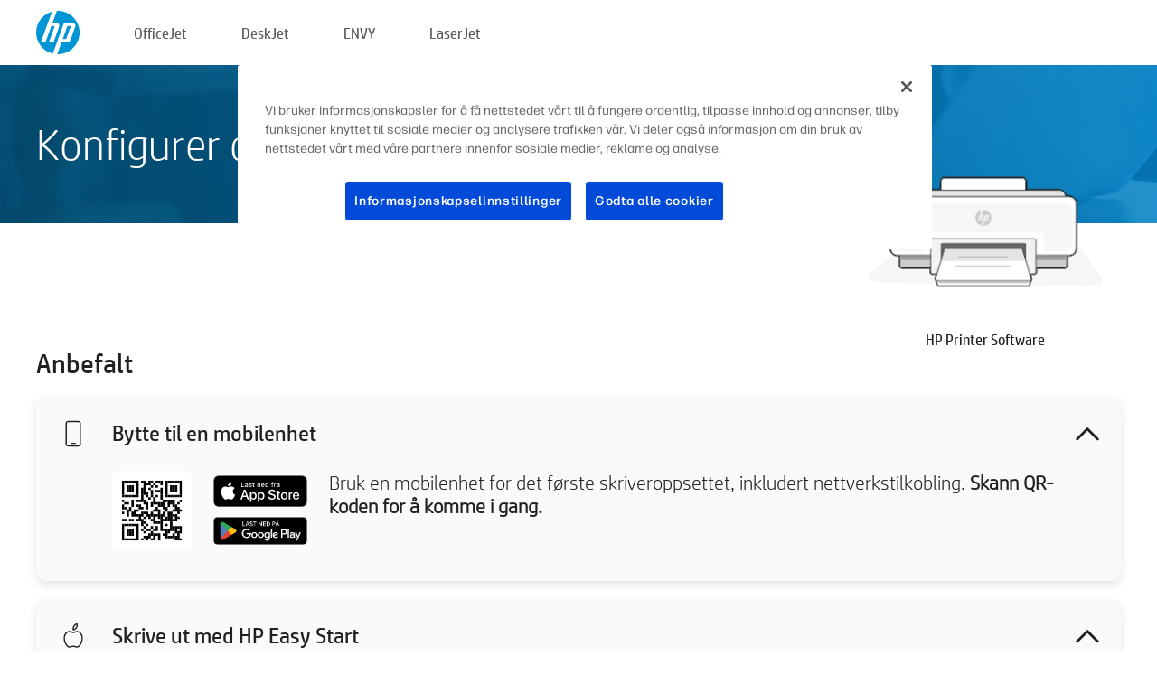

--- FILE ---
content_type: text/html;charset=UTF-8
request_url: https://www.123.hp.com/no/no/devices/setup;jsessionid=56B54FA5D87E5437AFF7B4DE28CB3277;jsessionid=D5A013C50ADF780D7195FC597C72EC87;jsessionid=4FD16B47D22042C76E4446B5539473DE;jsessionid=4BCFF91AFBC77C847A34F941FCDC6734;jsessionid=2ADC7B869F64CBCD1E3381F629DFE65E;jsessionid=93ABAB1ED3FB820F26910721F3C5F9E3;jsessionid=0897001E69F8300541DA38E4F53E3711;jsessionid=43A3DA8E9696B6BC6DA478E47C394CC7;jsessionid=5417A7B546D8DE085277FF03CB180968
body_size: 7604
content:
<!doctype html>
<html
  country="NO" lang="no" dir="ltr"
>
  <head>
    
    <meta content="IE=edge" http-equiv="X-UA-Compatible" />
    <meta content="hpi" name="company_code" />
    <meta content="IPG" name="bu" />
    <meta content="text/html; charset=UTF-8" http-equiv="Content-Type" />
    <!-- <meta content="Welcome to the simplest way to setup your printer from a computer or mobile device. Easily download software, connect to a network, and print across devices." name="description" /> -->
    <meta name="description" content="Velkommen til det offisielle nettstedet til HP® hvor du kan konfigurere skriveren din.  Kom i gang med den nye skriveren din ved å laste ned programvaren.  Du vil kunne koble skriveren til et nettverk og skrive ut på tvers av enheter." />
    <meta content="hpexpnontridion" name="hp_design_version" />
    <meta
      content="hp drivers, hp driver, hp downloads, hp download drivers, hp printer drivers, hp printers drivers, hp scanner drivers, hp printer driver, hp print drivers, hp printer drivers download"
      name="keywords"
    />
    <meta content="support.drivers" name="lifecycle" />
    <meta content="Solutions" name="page_content" />
    <meta content="follow, index" name="robots" />
    <meta content="Segment Neutral" name="segment" />
    <meta name="target_country" content="no" />
    <meta content=" R11849 " name="web_section_id" />
    <meta content="True" name="HandheldFriendly" />
    <meta content="width=device-width, initial-scale=1.0" name="viewport" />

    <!-- CSS  -->
    <link media="screen" rel="stylesheet" href="/resources/assets/css/page/123fontstyles.css" />
    <link media="screen" rel="stylesheet" href="/resources/assets/dist/application.min.css" />
    <link rel="stylesheet" href="/resources/assets/css/vendor/jquery.typeahead.min.css" type="text/css" />

    <!--  JavaScript -->
    <script src="/resources/assets/js/vendor/jquery/jquery-3.7.1.min.js"></script>

    <script defer="defer" src="/resources/assets/js/vendor/jquery/can.jquery.min.js" type="text/javascript"></script>

    <script async src="//www.hp.com/cma/ng/lib/exceptions/privacy-banner.js"></script>
    <script defer="defer" src="/resources/assets/js/page/tooltipster.main.min.js" type="text/javascript"></script>
    <script
      defer="defer"
      src="/resources/assets/js/page/tooltipster.bundle.min.js"
      type="text/javascript"
    ></script>
    <script defer="defer" src="https://www8.hp.com/caas/header-footer/no/no/default/latest.r?contentType=js&amp;hide_country_selector=true" type="text/javascript"></script>
    <script defer="defer" src="/resources/assets/js/vendor/base.min.js" type="text/javascript"></script>
    <script defer="defer" src="/resources/assets/dist/application.min.js" type="text/javascript"></script>

    <script type="text/javascript">
      //UDL Analytics - GTM tag
      (function (w, d, s, l, i) {
        w[l] = w[l] || [];
        w[l].push({
          "gtm.start": new Date().getTime(),
          event: "gtm.js",
        });
        var f = d.getElementsByTagName(s)[0],
          j = d.createElement(s),
          dl = l != "dataLayer" ? "&amp;l=" + l : "";
        j.async = true;
        j.src = "https://www.googletagmanager.com/gtm.js?id=" + i + dl;
        f.parentNode.insertBefore(j, f);
      })(window, document, "script", "dataLayer", "GTM-MZXB4R4");
    </script>
  
    <title>123.hp.com - HP Printer Software HP Smart</title>
    <link rel="stylesheet" href="/resources/assets/css/page/flex-design.css" type="text/css" />
    <link rel="stylesheet" href="/resources/assets/css/page/desktop-hp+-windows.css" type="text/css" />
    <link rel="stylesheet" href="/resources/assets/css/page/swls-delay.css" type="text/css" />
    <link rel="stylesheet" href="/resources/assets/css/page/desktop-unified.css" type="text/css" />
    <script defer="defer" src="/resources/assets/js/page/common.js" type="text/javascript"></script>
    <script defer="defer" src="/resources/assets/js/page/flex-design.js" type="text/javascript"></script>
    <script
      defer="defer"
      src="/resources/assets/js/page/desktop-offline-driver.js"
      type="text/javascript"
    ></script>
    <script defer="defer" src="/resources/assets/js/page/desktop-hp+-windows.js" type="text/javascript"></script>
    <script defer="defer" src="/resources/assets/js/page/desktop-unified.js" type="text/javascript"></script>
    <script src="https://cdn.optimizely.com/js/11773710518.js"></script>
    <script type="text/javascript">
      /*<![CDATA[*/
      var printerTroubleshootUrl = "https:\/\/support.hp.com\/printer-setup";
      var printerVideoUrl = "https:\/\/support.hp.com";
      var airPrintSupportUrl = "https:\/\/support.hp.com\/document\/ish_1946968-1947068-16";
      var macVersionSupportUrl = "https:\/\/support.apple.com\/109033";
      var appStoreUrl = "macappstore:\/\/apps.apple.com\/us\/app\/hp-smart\/id1474276998?mt=12";
      var osType = "os x";
      var printerSetupUrl = "https:\/\/support.hp.com\/no-no\/printer-setup";
      var deviceId = "setup";
      var deviceName = "HP Printer Software";
      var goToHpUrl = "https:\/\/h20180.www2.hp.com\/apps\/Nav?h_product=known\u0026h_client=S-A-10020-1\u0026h_lang=no\u0026h_cc=no\u0026h_pagetype=s-002";
      var localePath = "\/no\/no";
      /*]]>*/
    </script>
    <script type="text/javascript">
      var pageName = "desktop-unified";
      if (deviceId !== "") {
        pageName = pageName + "_" + deviceId.toLowerCase();
      }

      dataLayer.push({
        event: "e_pageView",
        pageNameL5: pageName,
      });
    </script>
  </head>
  <body>
    <div
      class="header-123"
      id="header-123"
    >
      <div class="header-container">
        <div class="hp-logo">
          <a
            href="/no/no/"
            title="123.hp.com – Skriveroppsett fra det offisielle nettstedet til HP®"
          >
            <img alt="123.hp.com – Skriveroppsett fra det offisielle nettstedet til HP®" src="/resources/assets/img/hp-logo.svg" />
          </a>
        </div>
        <ul class="header-menu">
          <li>
            <a href="/no/no/printers/officejet"
              >OfficeJet</a
            >
          </li>
          <li>
            <a href="/no/no/printers/deskjet"
              >DeskJet</a
            >
          </li>
          <li>
            <a href="/no/no/printers/envy">ENVY</a>
          </li>
          <li>
            <a href="/no/no/printers/laserjet"
              >LaserJet</a
            >
          </li>
        </ul>
      </div>
    </div>
    <div>
      <input id="supportUrl" value="https://support.hp.com/no-no/drivers/printers" type="hidden" />
      <input id="languageDirection" value="ltr" type="hidden" />
      <input id="lang" value="no" type="hidden" />
      <input id="hpContact" value="" type="hidden" />
    </div>
    <div id="one23-overlay"></div>
    <main class="vertical">
      <div class="horizontal centered standard-bg">
        <div class="main-content horizontal grow space-between">
          <div class="page-header vertical centered">
            <div>Konfigurer den nye HP-skriveren din</div>
          </div>
          
        </div>
      </div>
      <div class="hpplus-bg-white horizontal centered">
        <div class="main-content vertical">
          <div class="vertical side-images">
            <div class="printer-container">
              <img
                alt="printer"
                class="printer-image"
                src="/resources/assets/img/printer_icon_gray.png"
              />
              
              <div class="printer-title">HP Printer Software</div>
            </div>
          </div>
          <div class="vertical ie-wrap-fix">
            <div class="install-list">
              <div class="list-header">Anbefalt</div>
              
              
              <div class="list-item vertical" id="mobile-card">
                <div class="list-header arrow-header open">
                  <div class="list-header-left">
                    <div class="list-header-icon img-container icon-thin">
                      <img src="/resources/assets/img/mobile.svg" />
                    </div>
                    <div>Bytte til en mobilenhet</div>
                  </div>
                  <div class="list-header-right">
                    <img src="/resources/assets/img/chevron_down_black.svg" />
                  </div>
                </div>
                <div class="list-content horizontal open">
                  <div class="horizontal">
                    <div class="bordered-qr-code img-container">
                      <img src="/resources/assets/img/123_qr_code.svg" />
                    </div>
                    <div class="vertical appstore-images space-around" id="app-store-images">
                      <img alt="Mac" id="macBadge" src="/resources/assets/img/app_store/ios/no.svg" />
                      <img alt="Android" id="androidBadge" src="/resources/assets/img/app_store/android/no.png" />
                    </div>
                  </div>
                  <div class="vertical ie-wrap-fix">
                    <div class="text-main">Bruk en mobilenhet for det første skriveroppsettet, inkludert nettverkstilkobling. <b>Skann QR-koden for å komme i gang.</b></div>
                  </div>
                </div>
              </div>
              <div class="list-item vertical" id="easystart-card">
                <div class="list-header arrow-header open">
                  <div class="list-header-left">
                    <div class="list-header-icon img-container icon-thin">
                      <img src="/resources/assets/img/apple.svg" />
                    </div>
                    <div>Skrive ut med HP Easy Start</div>
                  </div>
                  <div class="list-header-right">
                    <img src="/resources/assets/img/chevron_down_black.svg" />
                  </div>
                </div>
                <div class="list-content vertical open">
                  <div>
                    <button
                      class="btn btn-blue"
                      id="easystart-download"
                    >Installer HP Easy Start</button>
                  </div>
                  <div class="text-main">HP Easy Start kobler skriveren til en enhet, installerer skriverdrivere og konfigurerer skannefunksjoner (hvis gjeldende).</div>
                </div>
              </div>
              
            </div>
            <div class="support-list">
              <div class="support-item troubleshoot">
                <div class="support-header horizontal support-header-printer">
                  <div class="support-header-icon">
                    <img src="/resources/assets/img/support_icon_printer.svg" />
                  </div>
                  <div class="support-note">Trenger du hjelp til feilsøking under konfigurasjonen av skriveren?<br> <a id="printer-troubleshoot-url">Løs problemer med konfigurasjonen</a></div>
                </div>
              </div>
              <div class="support-item video">
                <div class="support-header horizontal support-header-printer">
                  <div class="support-header-icon">
                    <img src="/resources/assets/img/support_icon_video.svg" />
                  </div>
                  <div class="support-note">Finn ytterligere informasjon og videoer om konfigurasjon<br> <a id="printer-setup-url">Besøk HPs kundestøtte</a></div>
                </div>
              </div>
            </div>
          </div>
          <div id="country-selector-container">
      <div
        id="country-selector"
      >
        <i
          id="tooltip-image"
          class="sprite-sheet-flags sprite-flag sprite-flag-no"
        ></i>
        <a class="tooltip country-tooltip" id="tooltip-text">Norge</a>
        <div class="down-tooltip" id="country-selector-tooltip" style="left: 0px; bottom: 35px; display: none">
          <div id="supported-countries">
      <div>
        <div>
          <div class="country-selector-header">Velg plassering/språk</div>
          <table class="country-selector-table">
            <!-- Row 1 -->
            <tr>
              <td id="country-item">
      <div>
        <i
          class="sprite-sheet-flags sprite-flag sprite-flag-au"
        ></i>
        <a
          href="/au/en/devices/setup;jsessionid=56B54FA5D87E5437AFF7B4DE28CB3277;jsessionid=D5A013C50ADF780D7195FC597C72EC87;jsessionid=4FD16B47D22042C76E4446B5539473DE;jsessionid=4BCFF91AFBC77C847A34F941FCDC6734;jsessionid=2ADC7B869F64CBCD1E3381F629DFE65E;jsessionid=93ABAB1ED3FB820F26910721F3C5F9E3;jsessionid=0897001E69F8300541DA38E4F53E3711;jsessionid=43A3DA8E9696B6BC6DA478E47C394CC7;jsessionid=5417A7B546D8DE085277FF03CB180968"
          id="au_en"
        >Australia</a>
      </div>
    </td>
              <td id="country-item">
      <div>
        <i
          class="sprite-sheet-flags sprite-flag sprite-flag-in"
        ></i>
        <a
          href="/in/en/devices/setup;jsessionid=56B54FA5D87E5437AFF7B4DE28CB3277;jsessionid=D5A013C50ADF780D7195FC597C72EC87;jsessionid=4FD16B47D22042C76E4446B5539473DE;jsessionid=4BCFF91AFBC77C847A34F941FCDC6734;jsessionid=2ADC7B869F64CBCD1E3381F629DFE65E;jsessionid=93ABAB1ED3FB820F26910721F3C5F9E3;jsessionid=0897001E69F8300541DA38E4F53E3711;jsessionid=43A3DA8E9696B6BC6DA478E47C394CC7;jsessionid=5417A7B546D8DE085277FF03CB180968"
          id="in_en"
        >India</a>
      </div>
    </td>
              <td id="country-item">
      <div>
        <i
          class="sprite-sheet-flags sprite-flag sprite-flag-pl"
        ></i>
        <a
          href="/pl/pl/devices/setup;jsessionid=56B54FA5D87E5437AFF7B4DE28CB3277;jsessionid=D5A013C50ADF780D7195FC597C72EC87;jsessionid=4FD16B47D22042C76E4446B5539473DE;jsessionid=4BCFF91AFBC77C847A34F941FCDC6734;jsessionid=2ADC7B869F64CBCD1E3381F629DFE65E;jsessionid=93ABAB1ED3FB820F26910721F3C5F9E3;jsessionid=0897001E69F8300541DA38E4F53E3711;jsessionid=43A3DA8E9696B6BC6DA478E47C394CC7;jsessionid=5417A7B546D8DE085277FF03CB180968"
          id="pl_pl"
        >Polska</a>
      </div>
    </td>
              <td id="country-item">
      <div>
        <i
          class="sprite-sheet-flags sprite-flag sprite-flag-us"
        ></i>
        <a
          href="/us/en/devices/setup;jsessionid=56B54FA5D87E5437AFF7B4DE28CB3277;jsessionid=D5A013C50ADF780D7195FC597C72EC87;jsessionid=4FD16B47D22042C76E4446B5539473DE;jsessionid=4BCFF91AFBC77C847A34F941FCDC6734;jsessionid=2ADC7B869F64CBCD1E3381F629DFE65E;jsessionid=93ABAB1ED3FB820F26910721F3C5F9E3;jsessionid=0897001E69F8300541DA38E4F53E3711;jsessionid=43A3DA8E9696B6BC6DA478E47C394CC7;jsessionid=5417A7B546D8DE085277FF03CB180968"
          id="us_en"
        >United States</a>
      </div>
    </td>
            </tr>

            <!-- Row 2 -->
            <tr>
              <td id="country-item">
      <div>
        <i
          class="sprite-sheet-flags sprite-flag sprite-flag-at"
        ></i>
        <a
          href="/at/de/devices/setup;jsessionid=56B54FA5D87E5437AFF7B4DE28CB3277;jsessionid=D5A013C50ADF780D7195FC597C72EC87;jsessionid=4FD16B47D22042C76E4446B5539473DE;jsessionid=4BCFF91AFBC77C847A34F941FCDC6734;jsessionid=2ADC7B869F64CBCD1E3381F629DFE65E;jsessionid=93ABAB1ED3FB820F26910721F3C5F9E3;jsessionid=0897001E69F8300541DA38E4F53E3711;jsessionid=43A3DA8E9696B6BC6DA478E47C394CC7;jsessionid=5417A7B546D8DE085277FF03CB180968"
          id="at_de"
        >Austria</a>
      </div>
    </td>
              <td id="country-item">
      <div>
        <i
          class="sprite-sheet-flags sprite-flag sprite-flag-ie"
        ></i>
        <a
          href="/ie/en/devices/setup;jsessionid=56B54FA5D87E5437AFF7B4DE28CB3277;jsessionid=D5A013C50ADF780D7195FC597C72EC87;jsessionid=4FD16B47D22042C76E4446B5539473DE;jsessionid=4BCFF91AFBC77C847A34F941FCDC6734;jsessionid=2ADC7B869F64CBCD1E3381F629DFE65E;jsessionid=93ABAB1ED3FB820F26910721F3C5F9E3;jsessionid=0897001E69F8300541DA38E4F53E3711;jsessionid=43A3DA8E9696B6BC6DA478E47C394CC7;jsessionid=5417A7B546D8DE085277FF03CB180968"
          id="ie_en"
        >Ireland</a>
      </div>
    </td>
              <td id="country-item">
      <div>
        <i
          class="sprite-sheet-flags sprite-flag sprite-flag-pt"
        ></i>
        <a
          href="/pt/pt/devices/setup;jsessionid=56B54FA5D87E5437AFF7B4DE28CB3277;jsessionid=D5A013C50ADF780D7195FC597C72EC87;jsessionid=4FD16B47D22042C76E4446B5539473DE;jsessionid=4BCFF91AFBC77C847A34F941FCDC6734;jsessionid=2ADC7B869F64CBCD1E3381F629DFE65E;jsessionid=93ABAB1ED3FB820F26910721F3C5F9E3;jsessionid=0897001E69F8300541DA38E4F53E3711;jsessionid=43A3DA8E9696B6BC6DA478E47C394CC7;jsessionid=5417A7B546D8DE085277FF03CB180968"
          id="pt_pt"
        >Portugal</a>
      </div>
    </td>
              <td id="country-item">
      <div>
        <i
          class="sprite-sheet-flags sprite-flag sprite-flag-bg"
        ></i>
        <a
          href="/bg/bg/devices/setup;jsessionid=56B54FA5D87E5437AFF7B4DE28CB3277;jsessionid=D5A013C50ADF780D7195FC597C72EC87;jsessionid=4FD16B47D22042C76E4446B5539473DE;jsessionid=4BCFF91AFBC77C847A34F941FCDC6734;jsessionid=2ADC7B869F64CBCD1E3381F629DFE65E;jsessionid=93ABAB1ED3FB820F26910721F3C5F9E3;jsessionid=0897001E69F8300541DA38E4F53E3711;jsessionid=43A3DA8E9696B6BC6DA478E47C394CC7;jsessionid=5417A7B546D8DE085277FF03CB180968"
          id="bg_bg"
        >България</a>
      </div>
    </td>
            </tr>

            <!-- Row 3 -->
            <tr>
              <td id="country-item">
      <div>
        <i
          class="sprite-sheet-flags sprite-flag sprite-flag-be"
        ></i>
        <a
          href="/be/nl/devices/setup;jsessionid=56B54FA5D87E5437AFF7B4DE28CB3277;jsessionid=D5A013C50ADF780D7195FC597C72EC87;jsessionid=4FD16B47D22042C76E4446B5539473DE;jsessionid=4BCFF91AFBC77C847A34F941FCDC6734;jsessionid=2ADC7B869F64CBCD1E3381F629DFE65E;jsessionid=93ABAB1ED3FB820F26910721F3C5F9E3;jsessionid=0897001E69F8300541DA38E4F53E3711;jsessionid=43A3DA8E9696B6BC6DA478E47C394CC7;jsessionid=5417A7B546D8DE085277FF03CB180968"
          id="be_nl"
        >België</a>
      </div>
    </td>
              <td id="country-item">
      <div>
        <i
          class="sprite-sheet-flags sprite-flag sprite-flag-it"
        ></i>
        <a
          href="/it/it/devices/setup;jsessionid=56B54FA5D87E5437AFF7B4DE28CB3277;jsessionid=D5A013C50ADF780D7195FC597C72EC87;jsessionid=4FD16B47D22042C76E4446B5539473DE;jsessionid=4BCFF91AFBC77C847A34F941FCDC6734;jsessionid=2ADC7B869F64CBCD1E3381F629DFE65E;jsessionid=93ABAB1ED3FB820F26910721F3C5F9E3;jsessionid=0897001E69F8300541DA38E4F53E3711;jsessionid=43A3DA8E9696B6BC6DA478E47C394CC7;jsessionid=5417A7B546D8DE085277FF03CB180968"
          id="it_it"
        >Italia</a>
      </div>
    </td>
              <td id="country-item">
      <div>
        <i
          class="sprite-sheet-flags sprite-flag sprite-flag-pr"
        ></i>
        <a
          href="/pr/en/devices/setup;jsessionid=56B54FA5D87E5437AFF7B4DE28CB3277;jsessionid=D5A013C50ADF780D7195FC597C72EC87;jsessionid=4FD16B47D22042C76E4446B5539473DE;jsessionid=4BCFF91AFBC77C847A34F941FCDC6734;jsessionid=2ADC7B869F64CBCD1E3381F629DFE65E;jsessionid=93ABAB1ED3FB820F26910721F3C5F9E3;jsessionid=0897001E69F8300541DA38E4F53E3711;jsessionid=43A3DA8E9696B6BC6DA478E47C394CC7;jsessionid=5417A7B546D8DE085277FF03CB180968"
          id="pr_en"
        >Puerto Rico</a>
      </div>
    </td>
              <td id="country-item">
      <div>
        <i
          class="sprite-sheet-flags sprite-flag sprite-flag-gr"
        ></i>
        <a
          href="/gr/el/devices/setup;jsessionid=56B54FA5D87E5437AFF7B4DE28CB3277;jsessionid=D5A013C50ADF780D7195FC597C72EC87;jsessionid=4FD16B47D22042C76E4446B5539473DE;jsessionid=4BCFF91AFBC77C847A34F941FCDC6734;jsessionid=2ADC7B869F64CBCD1E3381F629DFE65E;jsessionid=93ABAB1ED3FB820F26910721F3C5F9E3;jsessionid=0897001E69F8300541DA38E4F53E3711;jsessionid=43A3DA8E9696B6BC6DA478E47C394CC7;jsessionid=5417A7B546D8DE085277FF03CB180968"
          id="gr_el"
        >Ελλάδα</a>
      </div>
    </td>
            </tr>

            <!-- Row 4 -->
            <tr>
              <td id="country-item">
      <div>
        <i
          class="sprite-sheet-flags sprite-flag sprite-flag-be"
        ></i>
        <a
          href="/be/fr/devices/setup;jsessionid=56B54FA5D87E5437AFF7B4DE28CB3277;jsessionid=D5A013C50ADF780D7195FC597C72EC87;jsessionid=4FD16B47D22042C76E4446B5539473DE;jsessionid=4BCFF91AFBC77C847A34F941FCDC6734;jsessionid=2ADC7B869F64CBCD1E3381F629DFE65E;jsessionid=93ABAB1ED3FB820F26910721F3C5F9E3;jsessionid=0897001E69F8300541DA38E4F53E3711;jsessionid=43A3DA8E9696B6BC6DA478E47C394CC7;jsessionid=5417A7B546D8DE085277FF03CB180968"
          id="be_fr"
        >Belgique</a>
      </div>
    </td>
              <td id="country-item">
      <div>
        <i
          class="sprite-sheet-flags sprite-flag sprite-flag-lv"
        ></i>
        <a
          href="/lv/lv/devices/setup;jsessionid=56B54FA5D87E5437AFF7B4DE28CB3277;jsessionid=D5A013C50ADF780D7195FC597C72EC87;jsessionid=4FD16B47D22042C76E4446B5539473DE;jsessionid=4BCFF91AFBC77C847A34F941FCDC6734;jsessionid=2ADC7B869F64CBCD1E3381F629DFE65E;jsessionid=93ABAB1ED3FB820F26910721F3C5F9E3;jsessionid=0897001E69F8300541DA38E4F53E3711;jsessionid=43A3DA8E9696B6BC6DA478E47C394CC7;jsessionid=5417A7B546D8DE085277FF03CB180968"
          id="lv_lv"
        >Latvija</a>
      </div>
    </td>
              <td id="country-item">
      <div>
        <i
          class="sprite-sheet-flags sprite-flag sprite-flag-ro"
        ></i>
        <a
          href="/ro/ro/devices/setup;jsessionid=56B54FA5D87E5437AFF7B4DE28CB3277;jsessionid=D5A013C50ADF780D7195FC597C72EC87;jsessionid=4FD16B47D22042C76E4446B5539473DE;jsessionid=4BCFF91AFBC77C847A34F941FCDC6734;jsessionid=2ADC7B869F64CBCD1E3381F629DFE65E;jsessionid=93ABAB1ED3FB820F26910721F3C5F9E3;jsessionid=0897001E69F8300541DA38E4F53E3711;jsessionid=43A3DA8E9696B6BC6DA478E47C394CC7;jsessionid=5417A7B546D8DE085277FF03CB180968"
          id="ro_ro"
        >România</a>
      </div>
    </td>
              <td id="country-item">
      <div>
        <i
          class="sprite-sheet-flags sprite-flag sprite-flag-cy"
        ></i>
        <a
          href="/cy/el/devices/setup;jsessionid=56B54FA5D87E5437AFF7B4DE28CB3277;jsessionid=D5A013C50ADF780D7195FC597C72EC87;jsessionid=4FD16B47D22042C76E4446B5539473DE;jsessionid=4BCFF91AFBC77C847A34F941FCDC6734;jsessionid=2ADC7B869F64CBCD1E3381F629DFE65E;jsessionid=93ABAB1ED3FB820F26910721F3C5F9E3;jsessionid=0897001E69F8300541DA38E4F53E3711;jsessionid=43A3DA8E9696B6BC6DA478E47C394CC7;jsessionid=5417A7B546D8DE085277FF03CB180968"
          id="cy_el"
        >Κύπρος</a>
      </div>
    </td>
            </tr>

            <!-- Row 5 -->
            <tr>
              <td id="country-item">
      <div>
        <i
          class="sprite-sheet-flags sprite-flag sprite-flag-br"
        ></i>
        <a
          href="/br/pt/devices/setup;jsessionid=56B54FA5D87E5437AFF7B4DE28CB3277;jsessionid=D5A013C50ADF780D7195FC597C72EC87;jsessionid=4FD16B47D22042C76E4446B5539473DE;jsessionid=4BCFF91AFBC77C847A34F941FCDC6734;jsessionid=2ADC7B869F64CBCD1E3381F629DFE65E;jsessionid=93ABAB1ED3FB820F26910721F3C5F9E3;jsessionid=0897001E69F8300541DA38E4F53E3711;jsessionid=43A3DA8E9696B6BC6DA478E47C394CC7;jsessionid=5417A7B546D8DE085277FF03CB180968"
          id="br_pt"
        >Brasil</a>
      </div>
    </td>
              <td id="country-item">
      <div>
        <i
          class="sprite-sheet-flags sprite-flag sprite-flag-lt"
        ></i>
        <a
          href="/lt/lt/devices/setup;jsessionid=56B54FA5D87E5437AFF7B4DE28CB3277;jsessionid=D5A013C50ADF780D7195FC597C72EC87;jsessionid=4FD16B47D22042C76E4446B5539473DE;jsessionid=4BCFF91AFBC77C847A34F941FCDC6734;jsessionid=2ADC7B869F64CBCD1E3381F629DFE65E;jsessionid=93ABAB1ED3FB820F26910721F3C5F9E3;jsessionid=0897001E69F8300541DA38E4F53E3711;jsessionid=43A3DA8E9696B6BC6DA478E47C394CC7;jsessionid=5417A7B546D8DE085277FF03CB180968"
          id="lt_lt"
        >Lietuva</a>
      </div>
    </td>
              <td id="country-item">
      <div>
        <i
          class="sprite-sheet-flags sprite-flag sprite-flag-ch"
        ></i>
        <a
          href="/ch/de/devices/setup;jsessionid=56B54FA5D87E5437AFF7B4DE28CB3277;jsessionid=D5A013C50ADF780D7195FC597C72EC87;jsessionid=4FD16B47D22042C76E4446B5539473DE;jsessionid=4BCFF91AFBC77C847A34F941FCDC6734;jsessionid=2ADC7B869F64CBCD1E3381F629DFE65E;jsessionid=93ABAB1ED3FB820F26910721F3C5F9E3;jsessionid=0897001E69F8300541DA38E4F53E3711;jsessionid=43A3DA8E9696B6BC6DA478E47C394CC7;jsessionid=5417A7B546D8DE085277FF03CB180968"
          id="ch_de"
        >Schweiz</a>
      </div>
    </td>
              <td id="country-item">
      <div>
        <i
          class="sprite-sheet-flags sprite-flag sprite-flag-ru"
        ></i>
        <a
          href="/ru/ru/devices/setup;jsessionid=56B54FA5D87E5437AFF7B4DE28CB3277;jsessionid=D5A013C50ADF780D7195FC597C72EC87;jsessionid=4FD16B47D22042C76E4446B5539473DE;jsessionid=4BCFF91AFBC77C847A34F941FCDC6734;jsessionid=2ADC7B869F64CBCD1E3381F629DFE65E;jsessionid=93ABAB1ED3FB820F26910721F3C5F9E3;jsessionid=0897001E69F8300541DA38E4F53E3711;jsessionid=43A3DA8E9696B6BC6DA478E47C394CC7;jsessionid=5417A7B546D8DE085277FF03CB180968"
          id="ru_ru"
        >Россия</a>
      </div>
    </td>
            </tr>

            <!-- Row 6 -->
            <tr>
              <td id="country-item">
      <div>
        <i
          class="sprite-sheet-flags sprite-flag sprite-flag-ca"
        ></i>
        <a
          href="/ca/en/devices/setup;jsessionid=56B54FA5D87E5437AFF7B4DE28CB3277;jsessionid=D5A013C50ADF780D7195FC597C72EC87;jsessionid=4FD16B47D22042C76E4446B5539473DE;jsessionid=4BCFF91AFBC77C847A34F941FCDC6734;jsessionid=2ADC7B869F64CBCD1E3381F629DFE65E;jsessionid=93ABAB1ED3FB820F26910721F3C5F9E3;jsessionid=0897001E69F8300541DA38E4F53E3711;jsessionid=43A3DA8E9696B6BC6DA478E47C394CC7;jsessionid=5417A7B546D8DE085277FF03CB180968"
          id="ca_en"
        >Canada</a>
      </div>
    </td>
              <td id="country-item">
      <div>
        <i
          class="sprite-sheet-flags sprite-flag sprite-flag-lu"
        ></i>
        <a
          href="/lu/fr/devices/setup;jsessionid=56B54FA5D87E5437AFF7B4DE28CB3277;jsessionid=D5A013C50ADF780D7195FC597C72EC87;jsessionid=4FD16B47D22042C76E4446B5539473DE;jsessionid=4BCFF91AFBC77C847A34F941FCDC6734;jsessionid=2ADC7B869F64CBCD1E3381F629DFE65E;jsessionid=93ABAB1ED3FB820F26910721F3C5F9E3;jsessionid=0897001E69F8300541DA38E4F53E3711;jsessionid=43A3DA8E9696B6BC6DA478E47C394CC7;jsessionid=5417A7B546D8DE085277FF03CB180968"
          id="lu_fr"
        >Luxembourg</a>
      </div>
    </td>
              <td id="country-item">
      <div>
        <i
          class="sprite-sheet-flags sprite-flag sprite-flag-si"
        ></i>
        <a
          href="/si/sl/devices/setup;jsessionid=56B54FA5D87E5437AFF7B4DE28CB3277;jsessionid=D5A013C50ADF780D7195FC597C72EC87;jsessionid=4FD16B47D22042C76E4446B5539473DE;jsessionid=4BCFF91AFBC77C847A34F941FCDC6734;jsessionid=2ADC7B869F64CBCD1E3381F629DFE65E;jsessionid=93ABAB1ED3FB820F26910721F3C5F9E3;jsessionid=0897001E69F8300541DA38E4F53E3711;jsessionid=43A3DA8E9696B6BC6DA478E47C394CC7;jsessionid=5417A7B546D8DE085277FF03CB180968"
          id="si_sl"
        >Slovenija</a>
      </div>
    </td>
              <td id="country-item">
      <div>
        <i
          class="sprite-sheet-flags sprite-flag sprite-flag-il"
        ></i>
        <a
          href="/il/he/devices/setup;jsessionid=56B54FA5D87E5437AFF7B4DE28CB3277;jsessionid=D5A013C50ADF780D7195FC597C72EC87;jsessionid=4FD16B47D22042C76E4446B5539473DE;jsessionid=4BCFF91AFBC77C847A34F941FCDC6734;jsessionid=2ADC7B869F64CBCD1E3381F629DFE65E;jsessionid=93ABAB1ED3FB820F26910721F3C5F9E3;jsessionid=0897001E69F8300541DA38E4F53E3711;jsessionid=43A3DA8E9696B6BC6DA478E47C394CC7;jsessionid=5417A7B546D8DE085277FF03CB180968"
          id="il_he"
        >עברית</a>
      </div>
    </td>
            </tr>

            <!-- Row 7 -->
            <tr>
              <td id="country-item">
      <div>
        <i
          class="sprite-sheet-flags sprite-flag sprite-flag-ca"
        ></i>
        <a
          href="/ca/fr/devices/setup;jsessionid=56B54FA5D87E5437AFF7B4DE28CB3277;jsessionid=D5A013C50ADF780D7195FC597C72EC87;jsessionid=4FD16B47D22042C76E4446B5539473DE;jsessionid=4BCFF91AFBC77C847A34F941FCDC6734;jsessionid=2ADC7B869F64CBCD1E3381F629DFE65E;jsessionid=93ABAB1ED3FB820F26910721F3C5F9E3;jsessionid=0897001E69F8300541DA38E4F53E3711;jsessionid=43A3DA8E9696B6BC6DA478E47C394CC7;jsessionid=5417A7B546D8DE085277FF03CB180968"
          id="ca_fr"
        >Canada - Français</a>
      </div>
    </td>
              <td id="country-item">
      <div>
        <i
          class="sprite-sheet-flags sprite-flag sprite-flag-hu"
        ></i>
        <a
          href="/hu/hu/devices/setup;jsessionid=56B54FA5D87E5437AFF7B4DE28CB3277;jsessionid=D5A013C50ADF780D7195FC597C72EC87;jsessionid=4FD16B47D22042C76E4446B5539473DE;jsessionid=4BCFF91AFBC77C847A34F941FCDC6734;jsessionid=2ADC7B869F64CBCD1E3381F629DFE65E;jsessionid=93ABAB1ED3FB820F26910721F3C5F9E3;jsessionid=0897001E69F8300541DA38E4F53E3711;jsessionid=43A3DA8E9696B6BC6DA478E47C394CC7;jsessionid=5417A7B546D8DE085277FF03CB180968"
          id="hu_hu"
        >Magyarország</a>
      </div>
    </td>
              <td id="country-item">
      <div>
        <i
          class="sprite-sheet-flags sprite-flag sprite-flag-sk"
        ></i>
        <a
          href="/sk/sk/devices/setup;jsessionid=56B54FA5D87E5437AFF7B4DE28CB3277;jsessionid=D5A013C50ADF780D7195FC597C72EC87;jsessionid=4FD16B47D22042C76E4446B5539473DE;jsessionid=4BCFF91AFBC77C847A34F941FCDC6734;jsessionid=2ADC7B869F64CBCD1E3381F629DFE65E;jsessionid=93ABAB1ED3FB820F26910721F3C5F9E3;jsessionid=0897001E69F8300541DA38E4F53E3711;jsessionid=43A3DA8E9696B6BC6DA478E47C394CC7;jsessionid=5417A7B546D8DE085277FF03CB180968"
          id="sk_sk"
        >Slovensko</a>
      </div>
    </td>
              <td id="country-item">
      <div>
        <i
          class="sprite-sheet-flags sprite-flag sprite-flag-ae"
        ></i>
        <a
          href="/ae/ar/devices/setup;jsessionid=56B54FA5D87E5437AFF7B4DE28CB3277;jsessionid=D5A013C50ADF780D7195FC597C72EC87;jsessionid=4FD16B47D22042C76E4446B5539473DE;jsessionid=4BCFF91AFBC77C847A34F941FCDC6734;jsessionid=2ADC7B869F64CBCD1E3381F629DFE65E;jsessionid=93ABAB1ED3FB820F26910721F3C5F9E3;jsessionid=0897001E69F8300541DA38E4F53E3711;jsessionid=43A3DA8E9696B6BC6DA478E47C394CC7;jsessionid=5417A7B546D8DE085277FF03CB180968"
          id="ae_ar"
        >الشرق الأوسط</a>
      </div>
    </td>
            </tr>

            <!-- Row 8 -->
            <tr>
              <td id="country-item">
      <div>
        <i
          class="sprite-sheet-flags sprite-flag sprite-flag-cz"
        ></i>
        <a
          href="/cz/cs/devices/setup;jsessionid=56B54FA5D87E5437AFF7B4DE28CB3277;jsessionid=D5A013C50ADF780D7195FC597C72EC87;jsessionid=4FD16B47D22042C76E4446B5539473DE;jsessionid=4BCFF91AFBC77C847A34F941FCDC6734;jsessionid=2ADC7B869F64CBCD1E3381F629DFE65E;jsessionid=93ABAB1ED3FB820F26910721F3C5F9E3;jsessionid=0897001E69F8300541DA38E4F53E3711;jsessionid=43A3DA8E9696B6BC6DA478E47C394CC7;jsessionid=5417A7B546D8DE085277FF03CB180968"
          id="cz_cs"
        >Česká republika</a>
      </div>
    </td>
              <td id="country-item">
      <div>
        <i
          class="sprite-sheet-flags sprite-flag sprite-flag-mt"
        ></i>
        <a
          href="/mt/en/devices/setup;jsessionid=56B54FA5D87E5437AFF7B4DE28CB3277;jsessionid=D5A013C50ADF780D7195FC597C72EC87;jsessionid=4FD16B47D22042C76E4446B5539473DE;jsessionid=4BCFF91AFBC77C847A34F941FCDC6734;jsessionid=2ADC7B869F64CBCD1E3381F629DFE65E;jsessionid=93ABAB1ED3FB820F26910721F3C5F9E3;jsessionid=0897001E69F8300541DA38E4F53E3711;jsessionid=43A3DA8E9696B6BC6DA478E47C394CC7;jsessionid=5417A7B546D8DE085277FF03CB180968"
          id="mt_en"
        >Malta</a>
      </div>
    </td>
              <td id="country-item">
      <div>
        <i
          class="sprite-sheet-flags sprite-flag sprite-flag-ch"
        ></i>
        <a
          href="/ch/fr/devices/setup;jsessionid=56B54FA5D87E5437AFF7B4DE28CB3277;jsessionid=D5A013C50ADF780D7195FC597C72EC87;jsessionid=4FD16B47D22042C76E4446B5539473DE;jsessionid=4BCFF91AFBC77C847A34F941FCDC6734;jsessionid=2ADC7B869F64CBCD1E3381F629DFE65E;jsessionid=93ABAB1ED3FB820F26910721F3C5F9E3;jsessionid=0897001E69F8300541DA38E4F53E3711;jsessionid=43A3DA8E9696B6BC6DA478E47C394CC7;jsessionid=5417A7B546D8DE085277FF03CB180968"
          id="ch_fr"
        >Suisse</a>
      </div>
    </td>
              <td id="country-item">
      <div>
        <i
          class="sprite-sheet-flags sprite-flag sprite-flag-sa"
        ></i>
        <a
          href="/sa/ar/devices/setup;jsessionid=56B54FA5D87E5437AFF7B4DE28CB3277;jsessionid=D5A013C50ADF780D7195FC597C72EC87;jsessionid=4FD16B47D22042C76E4446B5539473DE;jsessionid=4BCFF91AFBC77C847A34F941FCDC6734;jsessionid=2ADC7B869F64CBCD1E3381F629DFE65E;jsessionid=93ABAB1ED3FB820F26910721F3C5F9E3;jsessionid=0897001E69F8300541DA38E4F53E3711;jsessionid=43A3DA8E9696B6BC6DA478E47C394CC7;jsessionid=5417A7B546D8DE085277FF03CB180968"
          id="sa_ar"
        >المملكة العربية السعودية</a>
      </div>
    </td>
            </tr>

            <!-- Row 9 -->
            <tr>
              <td id="country-item">
      <div>
        <i
          class="sprite-sheet-flags sprite-flag sprite-flag-dk"
        ></i>
        <a
          href="/dk/da/devices/setup;jsessionid=56B54FA5D87E5437AFF7B4DE28CB3277;jsessionid=D5A013C50ADF780D7195FC597C72EC87;jsessionid=4FD16B47D22042C76E4446B5539473DE;jsessionid=4BCFF91AFBC77C847A34F941FCDC6734;jsessionid=2ADC7B869F64CBCD1E3381F629DFE65E;jsessionid=93ABAB1ED3FB820F26910721F3C5F9E3;jsessionid=0897001E69F8300541DA38E4F53E3711;jsessionid=43A3DA8E9696B6BC6DA478E47C394CC7;jsessionid=5417A7B546D8DE085277FF03CB180968"
          id="dk_da"
        >Danmark</a>
      </div>
    </td>
              <td id="country-item">
      <div>
        <i
          class="sprite-sheet-flags sprite-flag sprite-flag-mx"
        ></i>
        <a
          href="/mx/es/devices/setup;jsessionid=56B54FA5D87E5437AFF7B4DE28CB3277;jsessionid=D5A013C50ADF780D7195FC597C72EC87;jsessionid=4FD16B47D22042C76E4446B5539473DE;jsessionid=4BCFF91AFBC77C847A34F941FCDC6734;jsessionid=2ADC7B869F64CBCD1E3381F629DFE65E;jsessionid=93ABAB1ED3FB820F26910721F3C5F9E3;jsessionid=0897001E69F8300541DA38E4F53E3711;jsessionid=43A3DA8E9696B6BC6DA478E47C394CC7;jsessionid=5417A7B546D8DE085277FF03CB180968"
          id="mx_es"
        >México</a>
      </div>
    </td>
              <td id="country-item">
      <div>
        <i
          class="sprite-sheet-flags sprite-flag sprite-flag-fi"
        ></i>
        <a
          href="/fi/fi/devices/setup;jsessionid=56B54FA5D87E5437AFF7B4DE28CB3277;jsessionid=D5A013C50ADF780D7195FC597C72EC87;jsessionid=4FD16B47D22042C76E4446B5539473DE;jsessionid=4BCFF91AFBC77C847A34F941FCDC6734;jsessionid=2ADC7B869F64CBCD1E3381F629DFE65E;jsessionid=93ABAB1ED3FB820F26910721F3C5F9E3;jsessionid=0897001E69F8300541DA38E4F53E3711;jsessionid=43A3DA8E9696B6BC6DA478E47C394CC7;jsessionid=5417A7B546D8DE085277FF03CB180968"
          id="fi_fi"
        >Suomi</a>
      </div>
    </td>
              <td id="country-item">
      <div>
        <i
          class="sprite-sheet-flags sprite-flag sprite-flag-kr"
        ></i>
        <a
          href="/kr/ko/devices/setup;jsessionid=56B54FA5D87E5437AFF7B4DE28CB3277;jsessionid=D5A013C50ADF780D7195FC597C72EC87;jsessionid=4FD16B47D22042C76E4446B5539473DE;jsessionid=4BCFF91AFBC77C847A34F941FCDC6734;jsessionid=2ADC7B869F64CBCD1E3381F629DFE65E;jsessionid=93ABAB1ED3FB820F26910721F3C5F9E3;jsessionid=0897001E69F8300541DA38E4F53E3711;jsessionid=43A3DA8E9696B6BC6DA478E47C394CC7;jsessionid=5417A7B546D8DE085277FF03CB180968"
          id="kr_ko"
        >한국</a>
      </div>
    </td>
            </tr>

            <!-- Row 10 -->
            <tr>
              <td id="country-item">
      <div>
        <i
          class="sprite-sheet-flags sprite-flag sprite-flag-de"
        ></i>
        <a
          href="/de/de/devices/setup;jsessionid=56B54FA5D87E5437AFF7B4DE28CB3277;jsessionid=D5A013C50ADF780D7195FC597C72EC87;jsessionid=4FD16B47D22042C76E4446B5539473DE;jsessionid=4BCFF91AFBC77C847A34F941FCDC6734;jsessionid=2ADC7B869F64CBCD1E3381F629DFE65E;jsessionid=93ABAB1ED3FB820F26910721F3C5F9E3;jsessionid=0897001E69F8300541DA38E4F53E3711;jsessionid=43A3DA8E9696B6BC6DA478E47C394CC7;jsessionid=5417A7B546D8DE085277FF03CB180968"
          id="de_de"
        >Deutschland</a>
      </div>
    </td>
              <td id="country-item">
      <div>
        <i
          class="sprite-sheet-flags sprite-flag sprite-flag-nl"
        ></i>
        <a
          href="/nl/nl/devices/setup;jsessionid=56B54FA5D87E5437AFF7B4DE28CB3277;jsessionid=D5A013C50ADF780D7195FC597C72EC87;jsessionid=4FD16B47D22042C76E4446B5539473DE;jsessionid=4BCFF91AFBC77C847A34F941FCDC6734;jsessionid=2ADC7B869F64CBCD1E3381F629DFE65E;jsessionid=93ABAB1ED3FB820F26910721F3C5F9E3;jsessionid=0897001E69F8300541DA38E4F53E3711;jsessionid=43A3DA8E9696B6BC6DA478E47C394CC7;jsessionid=5417A7B546D8DE085277FF03CB180968"
          id="nl_nl"
        >Nederland</a>
      </div>
    </td>
              <td id="country-item">
      <div>
        <i
          class="sprite-sheet-flags sprite-flag sprite-flag-se"
        ></i>
        <a
          href="/se/sv/devices/setup;jsessionid=56B54FA5D87E5437AFF7B4DE28CB3277;jsessionid=D5A013C50ADF780D7195FC597C72EC87;jsessionid=4FD16B47D22042C76E4446B5539473DE;jsessionid=4BCFF91AFBC77C847A34F941FCDC6734;jsessionid=2ADC7B869F64CBCD1E3381F629DFE65E;jsessionid=93ABAB1ED3FB820F26910721F3C5F9E3;jsessionid=0897001E69F8300541DA38E4F53E3711;jsessionid=43A3DA8E9696B6BC6DA478E47C394CC7;jsessionid=5417A7B546D8DE085277FF03CB180968"
          id="se_sv"
        >Sverige</a>
      </div>
    </td>
              <td id="country-item">
      <div>
        <i
          class="sprite-sheet-flags sprite-flag sprite-flag-jp"
        ></i>
        <a
          href="/jp/ja/devices/setup;jsessionid=56B54FA5D87E5437AFF7B4DE28CB3277;jsessionid=D5A013C50ADF780D7195FC597C72EC87;jsessionid=4FD16B47D22042C76E4446B5539473DE;jsessionid=4BCFF91AFBC77C847A34F941FCDC6734;jsessionid=2ADC7B869F64CBCD1E3381F629DFE65E;jsessionid=93ABAB1ED3FB820F26910721F3C5F9E3;jsessionid=0897001E69F8300541DA38E4F53E3711;jsessionid=43A3DA8E9696B6BC6DA478E47C394CC7;jsessionid=5417A7B546D8DE085277FF03CB180968"
          id="jp_ja"
        >日本</a>
      </div>
    </td>
            </tr>

            <!-- Row 11 -->
            <tr>
              <td id="country-item">
      <div>
        <i
          class="sprite-sheet-flags sprite-flag sprite-flag-ee"
        ></i>
        <a
          href="/ee/et/devices/setup;jsessionid=56B54FA5D87E5437AFF7B4DE28CB3277;jsessionid=D5A013C50ADF780D7195FC597C72EC87;jsessionid=4FD16B47D22042C76E4446B5539473DE;jsessionid=4BCFF91AFBC77C847A34F941FCDC6734;jsessionid=2ADC7B869F64CBCD1E3381F629DFE65E;jsessionid=93ABAB1ED3FB820F26910721F3C5F9E3;jsessionid=0897001E69F8300541DA38E4F53E3711;jsessionid=43A3DA8E9696B6BC6DA478E47C394CC7;jsessionid=5417A7B546D8DE085277FF03CB180968"
          id="ee_et"
        >Eesti</a>
      </div>
    </td>
              <td id="country-item">
      <div>
        <i
          class="sprite-sheet-flags sprite-flag sprite-flag-nz"
        ></i>
        <a
          href="/nz/en/devices/setup;jsessionid=56B54FA5D87E5437AFF7B4DE28CB3277;jsessionid=D5A013C50ADF780D7195FC597C72EC87;jsessionid=4FD16B47D22042C76E4446B5539473DE;jsessionid=4BCFF91AFBC77C847A34F941FCDC6734;jsessionid=2ADC7B869F64CBCD1E3381F629DFE65E;jsessionid=93ABAB1ED3FB820F26910721F3C5F9E3;jsessionid=0897001E69F8300541DA38E4F53E3711;jsessionid=43A3DA8E9696B6BC6DA478E47C394CC7;jsessionid=5417A7B546D8DE085277FF03CB180968"
          id="nz_en"
        >New Zealand</a>
      </div>
    </td>
              <td id="country-item">
      <div>
        <i
          class="sprite-sheet-flags sprite-flag sprite-flag-ch"
        ></i>
        <a
          href="/ch/it/devices/setup;jsessionid=56B54FA5D87E5437AFF7B4DE28CB3277;jsessionid=D5A013C50ADF780D7195FC597C72EC87;jsessionid=4FD16B47D22042C76E4446B5539473DE;jsessionid=4BCFF91AFBC77C847A34F941FCDC6734;jsessionid=2ADC7B869F64CBCD1E3381F629DFE65E;jsessionid=93ABAB1ED3FB820F26910721F3C5F9E3;jsessionid=0897001E69F8300541DA38E4F53E3711;jsessionid=43A3DA8E9696B6BC6DA478E47C394CC7;jsessionid=5417A7B546D8DE085277FF03CB180968"
          id="ch_it"
        >Svizzera</a>
      </div>
    </td>
              <td id="country-item">
      <div>
        <i
          class="sprite-sheet-flags sprite-flag sprite-flag-cn"
        ></i>
        <a
          href="/cn/zh/devices/setup;jsessionid=56B54FA5D87E5437AFF7B4DE28CB3277;jsessionid=D5A013C50ADF780D7195FC597C72EC87;jsessionid=4FD16B47D22042C76E4446B5539473DE;jsessionid=4BCFF91AFBC77C847A34F941FCDC6734;jsessionid=2ADC7B869F64CBCD1E3381F629DFE65E;jsessionid=93ABAB1ED3FB820F26910721F3C5F9E3;jsessionid=0897001E69F8300541DA38E4F53E3711;jsessionid=43A3DA8E9696B6BC6DA478E47C394CC7;jsessionid=5417A7B546D8DE085277FF03CB180968"
          id="cn_zh"
        >中国</a>
      </div>
    </td>
            </tr>

            <!-- Row 12 -->
            <tr>
              <td id="country-item">
      <div>
        <i
          class="sprite-sheet-flags sprite-flag sprite-flag-es"
        ></i>
        <a
          href="/es/es/devices/setup;jsessionid=56B54FA5D87E5437AFF7B4DE28CB3277;jsessionid=D5A013C50ADF780D7195FC597C72EC87;jsessionid=4FD16B47D22042C76E4446B5539473DE;jsessionid=4BCFF91AFBC77C847A34F941FCDC6734;jsessionid=2ADC7B869F64CBCD1E3381F629DFE65E;jsessionid=93ABAB1ED3FB820F26910721F3C5F9E3;jsessionid=0897001E69F8300541DA38E4F53E3711;jsessionid=43A3DA8E9696B6BC6DA478E47C394CC7;jsessionid=5417A7B546D8DE085277FF03CB180968"
          id="es_es"
        >España</a>
      </div>
    </td>
              <td id="country-item">
      <div>
        <i
          class="sprite-sheet-flags sprite-flag sprite-flag-no"
        ></i>
        <a
          href="/no/no/devices/setup;jsessionid=56B54FA5D87E5437AFF7B4DE28CB3277;jsessionid=D5A013C50ADF780D7195FC597C72EC87;jsessionid=4FD16B47D22042C76E4446B5539473DE;jsessionid=4BCFF91AFBC77C847A34F941FCDC6734;jsessionid=2ADC7B869F64CBCD1E3381F629DFE65E;jsessionid=93ABAB1ED3FB820F26910721F3C5F9E3;jsessionid=0897001E69F8300541DA38E4F53E3711;jsessionid=43A3DA8E9696B6BC6DA478E47C394CC7;jsessionid=5417A7B546D8DE085277FF03CB180968"
          id="no_no"
        >Norge</a>
      </div>
    </td>
              <td id="country-item">
      <div>
        <i
          class="sprite-sheet-flags sprite-flag sprite-flag-tr"
        ></i>
        <a
          href="/tr/tr/devices/setup;jsessionid=56B54FA5D87E5437AFF7B4DE28CB3277;jsessionid=D5A013C50ADF780D7195FC597C72EC87;jsessionid=4FD16B47D22042C76E4446B5539473DE;jsessionid=4BCFF91AFBC77C847A34F941FCDC6734;jsessionid=2ADC7B869F64CBCD1E3381F629DFE65E;jsessionid=93ABAB1ED3FB820F26910721F3C5F9E3;jsessionid=0897001E69F8300541DA38E4F53E3711;jsessionid=43A3DA8E9696B6BC6DA478E47C394CC7;jsessionid=5417A7B546D8DE085277FF03CB180968"
          id="tr_tr"
        >Türkiye</a>
      </div>
    </td>
              <td id="country-item">
      <div>
        <i
          class="sprite-sheet-flags sprite-flag sprite-flag-hk"
        ></i>
        <a
          href="/hk/zh/devices/setup;jsessionid=56B54FA5D87E5437AFF7B4DE28CB3277;jsessionid=D5A013C50ADF780D7195FC597C72EC87;jsessionid=4FD16B47D22042C76E4446B5539473DE;jsessionid=4BCFF91AFBC77C847A34F941FCDC6734;jsessionid=2ADC7B869F64CBCD1E3381F629DFE65E;jsessionid=93ABAB1ED3FB820F26910721F3C5F9E3;jsessionid=0897001E69F8300541DA38E4F53E3711;jsessionid=43A3DA8E9696B6BC6DA478E47C394CC7;jsessionid=5417A7B546D8DE085277FF03CB180968"
          id="hk_zh"
        >香港特別行政區</a>
      </div>
    </td>
            </tr>
            <!-- Row 13 -->
            <tr>
              <td id="country-item">
      <div>
        <i
          class="sprite-sheet-flags sprite-flag sprite-flag-fr"
        ></i>
        <a
          href="/fr/fr/devices/setup;jsessionid=56B54FA5D87E5437AFF7B4DE28CB3277;jsessionid=D5A013C50ADF780D7195FC597C72EC87;jsessionid=4FD16B47D22042C76E4446B5539473DE;jsessionid=4BCFF91AFBC77C847A34F941FCDC6734;jsessionid=2ADC7B869F64CBCD1E3381F629DFE65E;jsessionid=93ABAB1ED3FB820F26910721F3C5F9E3;jsessionid=0897001E69F8300541DA38E4F53E3711;jsessionid=43A3DA8E9696B6BC6DA478E47C394CC7;jsessionid=5417A7B546D8DE085277FF03CB180968"
          id="fr_fr"
        >France</a>
      </div>
    </td>
              <td id="country-item">
      <div>
        <i
          class="sprite-sheet-flags sprite-flag sprite-flag-hr"
        ></i>
        <a
          href="/hr/hr/devices/setup;jsessionid=56B54FA5D87E5437AFF7B4DE28CB3277;jsessionid=D5A013C50ADF780D7195FC597C72EC87;jsessionid=4FD16B47D22042C76E4446B5539473DE;jsessionid=4BCFF91AFBC77C847A34F941FCDC6734;jsessionid=2ADC7B869F64CBCD1E3381F629DFE65E;jsessionid=93ABAB1ED3FB820F26910721F3C5F9E3;jsessionid=0897001E69F8300541DA38E4F53E3711;jsessionid=43A3DA8E9696B6BC6DA478E47C394CC7;jsessionid=5417A7B546D8DE085277FF03CB180968"
          id="hr_hr"
        >Hrvatska</a>
      </div>
    </td>
              <td id="country-item">
      <div>
        <i
          class="sprite-sheet-flags sprite-flag sprite-flag-gb"
        ></i>
        <a
          href="/gb/en/devices/setup;jsessionid=56B54FA5D87E5437AFF7B4DE28CB3277;jsessionid=D5A013C50ADF780D7195FC597C72EC87;jsessionid=4FD16B47D22042C76E4446B5539473DE;jsessionid=4BCFF91AFBC77C847A34F941FCDC6734;jsessionid=2ADC7B869F64CBCD1E3381F629DFE65E;jsessionid=93ABAB1ED3FB820F26910721F3C5F9E3;jsessionid=0897001E69F8300541DA38E4F53E3711;jsessionid=43A3DA8E9696B6BC6DA478E47C394CC7;jsessionid=5417A7B546D8DE085277FF03CB180968"
          id="gb_en"
        >United Kingdom</a>
      </div>
    </td>
              <td id="country-item">
      <div>
        <i
          class="sprite-sheet-flags sprite-flag sprite-flag-tw"
        ></i>
        <a
          href="/tw/zh/devices/setup;jsessionid=56B54FA5D87E5437AFF7B4DE28CB3277;jsessionid=D5A013C50ADF780D7195FC597C72EC87;jsessionid=4FD16B47D22042C76E4446B5539473DE;jsessionid=4BCFF91AFBC77C847A34F941FCDC6734;jsessionid=2ADC7B869F64CBCD1E3381F629DFE65E;jsessionid=93ABAB1ED3FB820F26910721F3C5F9E3;jsessionid=0897001E69F8300541DA38E4F53E3711;jsessionid=43A3DA8E9696B6BC6DA478E47C394CC7;jsessionid=5417A7B546D8DE085277FF03CB180968"
          id="tw_zh"
        >臺灣地區</a>
      </div>
    </td>
            </tr>
          </table>
        </div>
      </div>
    </div>
        </div>
      </div>
    </div>
          <div
            id="country-selector-overlay-container"
          >
      <div class="country-selector-overlay-content" id="country-selector-overlay">
        <div class="overlay-header">
          <button aria-label="Close" class="close icon" data-dismiss="modal" id="closeButton" type="button"></button>
        </div>
        <div id="country-selector-table">
          <div id="supported-countries">
      <div>
        <div>
          <div class="country-selector-header">Velg plassering/språk</div>
          <table class="country-selector-table">
            <!-- Row 1 -->
            <tr>
              <td id="country-item">
      <div>
        <i
          class="sprite-sheet-flags sprite-flag sprite-flag-au"
        ></i>
        <a
          href="/au/en/devices/setup;jsessionid=56B54FA5D87E5437AFF7B4DE28CB3277;jsessionid=D5A013C50ADF780D7195FC597C72EC87;jsessionid=4FD16B47D22042C76E4446B5539473DE;jsessionid=4BCFF91AFBC77C847A34F941FCDC6734;jsessionid=2ADC7B869F64CBCD1E3381F629DFE65E;jsessionid=93ABAB1ED3FB820F26910721F3C5F9E3;jsessionid=0897001E69F8300541DA38E4F53E3711;jsessionid=43A3DA8E9696B6BC6DA478E47C394CC7;jsessionid=5417A7B546D8DE085277FF03CB180968"
          id="au_en"
        >Australia</a>
      </div>
    </td>
              <td id="country-item">
      <div>
        <i
          class="sprite-sheet-flags sprite-flag sprite-flag-in"
        ></i>
        <a
          href="/in/en/devices/setup;jsessionid=56B54FA5D87E5437AFF7B4DE28CB3277;jsessionid=D5A013C50ADF780D7195FC597C72EC87;jsessionid=4FD16B47D22042C76E4446B5539473DE;jsessionid=4BCFF91AFBC77C847A34F941FCDC6734;jsessionid=2ADC7B869F64CBCD1E3381F629DFE65E;jsessionid=93ABAB1ED3FB820F26910721F3C5F9E3;jsessionid=0897001E69F8300541DA38E4F53E3711;jsessionid=43A3DA8E9696B6BC6DA478E47C394CC7;jsessionid=5417A7B546D8DE085277FF03CB180968"
          id="in_en"
        >India</a>
      </div>
    </td>
              <td id="country-item">
      <div>
        <i
          class="sprite-sheet-flags sprite-flag sprite-flag-pl"
        ></i>
        <a
          href="/pl/pl/devices/setup;jsessionid=56B54FA5D87E5437AFF7B4DE28CB3277;jsessionid=D5A013C50ADF780D7195FC597C72EC87;jsessionid=4FD16B47D22042C76E4446B5539473DE;jsessionid=4BCFF91AFBC77C847A34F941FCDC6734;jsessionid=2ADC7B869F64CBCD1E3381F629DFE65E;jsessionid=93ABAB1ED3FB820F26910721F3C5F9E3;jsessionid=0897001E69F8300541DA38E4F53E3711;jsessionid=43A3DA8E9696B6BC6DA478E47C394CC7;jsessionid=5417A7B546D8DE085277FF03CB180968"
          id="pl_pl"
        >Polska</a>
      </div>
    </td>
              <td id="country-item">
      <div>
        <i
          class="sprite-sheet-flags sprite-flag sprite-flag-us"
        ></i>
        <a
          href="/us/en/devices/setup;jsessionid=56B54FA5D87E5437AFF7B4DE28CB3277;jsessionid=D5A013C50ADF780D7195FC597C72EC87;jsessionid=4FD16B47D22042C76E4446B5539473DE;jsessionid=4BCFF91AFBC77C847A34F941FCDC6734;jsessionid=2ADC7B869F64CBCD1E3381F629DFE65E;jsessionid=93ABAB1ED3FB820F26910721F3C5F9E3;jsessionid=0897001E69F8300541DA38E4F53E3711;jsessionid=43A3DA8E9696B6BC6DA478E47C394CC7;jsessionid=5417A7B546D8DE085277FF03CB180968"
          id="us_en"
        >United States</a>
      </div>
    </td>
            </tr>

            <!-- Row 2 -->
            <tr>
              <td id="country-item">
      <div>
        <i
          class="sprite-sheet-flags sprite-flag sprite-flag-at"
        ></i>
        <a
          href="/at/de/devices/setup;jsessionid=56B54FA5D87E5437AFF7B4DE28CB3277;jsessionid=D5A013C50ADF780D7195FC597C72EC87;jsessionid=4FD16B47D22042C76E4446B5539473DE;jsessionid=4BCFF91AFBC77C847A34F941FCDC6734;jsessionid=2ADC7B869F64CBCD1E3381F629DFE65E;jsessionid=93ABAB1ED3FB820F26910721F3C5F9E3;jsessionid=0897001E69F8300541DA38E4F53E3711;jsessionid=43A3DA8E9696B6BC6DA478E47C394CC7;jsessionid=5417A7B546D8DE085277FF03CB180968"
          id="at_de"
        >Austria</a>
      </div>
    </td>
              <td id="country-item">
      <div>
        <i
          class="sprite-sheet-flags sprite-flag sprite-flag-ie"
        ></i>
        <a
          href="/ie/en/devices/setup;jsessionid=56B54FA5D87E5437AFF7B4DE28CB3277;jsessionid=D5A013C50ADF780D7195FC597C72EC87;jsessionid=4FD16B47D22042C76E4446B5539473DE;jsessionid=4BCFF91AFBC77C847A34F941FCDC6734;jsessionid=2ADC7B869F64CBCD1E3381F629DFE65E;jsessionid=93ABAB1ED3FB820F26910721F3C5F9E3;jsessionid=0897001E69F8300541DA38E4F53E3711;jsessionid=43A3DA8E9696B6BC6DA478E47C394CC7;jsessionid=5417A7B546D8DE085277FF03CB180968"
          id="ie_en"
        >Ireland</a>
      </div>
    </td>
              <td id="country-item">
      <div>
        <i
          class="sprite-sheet-flags sprite-flag sprite-flag-pt"
        ></i>
        <a
          href="/pt/pt/devices/setup;jsessionid=56B54FA5D87E5437AFF7B4DE28CB3277;jsessionid=D5A013C50ADF780D7195FC597C72EC87;jsessionid=4FD16B47D22042C76E4446B5539473DE;jsessionid=4BCFF91AFBC77C847A34F941FCDC6734;jsessionid=2ADC7B869F64CBCD1E3381F629DFE65E;jsessionid=93ABAB1ED3FB820F26910721F3C5F9E3;jsessionid=0897001E69F8300541DA38E4F53E3711;jsessionid=43A3DA8E9696B6BC6DA478E47C394CC7;jsessionid=5417A7B546D8DE085277FF03CB180968"
          id="pt_pt"
        >Portugal</a>
      </div>
    </td>
              <td id="country-item">
      <div>
        <i
          class="sprite-sheet-flags sprite-flag sprite-flag-bg"
        ></i>
        <a
          href="/bg/bg/devices/setup;jsessionid=56B54FA5D87E5437AFF7B4DE28CB3277;jsessionid=D5A013C50ADF780D7195FC597C72EC87;jsessionid=4FD16B47D22042C76E4446B5539473DE;jsessionid=4BCFF91AFBC77C847A34F941FCDC6734;jsessionid=2ADC7B869F64CBCD1E3381F629DFE65E;jsessionid=93ABAB1ED3FB820F26910721F3C5F9E3;jsessionid=0897001E69F8300541DA38E4F53E3711;jsessionid=43A3DA8E9696B6BC6DA478E47C394CC7;jsessionid=5417A7B546D8DE085277FF03CB180968"
          id="bg_bg"
        >България</a>
      </div>
    </td>
            </tr>

            <!-- Row 3 -->
            <tr>
              <td id="country-item">
      <div>
        <i
          class="sprite-sheet-flags sprite-flag sprite-flag-be"
        ></i>
        <a
          href="/be/nl/devices/setup;jsessionid=56B54FA5D87E5437AFF7B4DE28CB3277;jsessionid=D5A013C50ADF780D7195FC597C72EC87;jsessionid=4FD16B47D22042C76E4446B5539473DE;jsessionid=4BCFF91AFBC77C847A34F941FCDC6734;jsessionid=2ADC7B869F64CBCD1E3381F629DFE65E;jsessionid=93ABAB1ED3FB820F26910721F3C5F9E3;jsessionid=0897001E69F8300541DA38E4F53E3711;jsessionid=43A3DA8E9696B6BC6DA478E47C394CC7;jsessionid=5417A7B546D8DE085277FF03CB180968"
          id="be_nl"
        >België</a>
      </div>
    </td>
              <td id="country-item">
      <div>
        <i
          class="sprite-sheet-flags sprite-flag sprite-flag-it"
        ></i>
        <a
          href="/it/it/devices/setup;jsessionid=56B54FA5D87E5437AFF7B4DE28CB3277;jsessionid=D5A013C50ADF780D7195FC597C72EC87;jsessionid=4FD16B47D22042C76E4446B5539473DE;jsessionid=4BCFF91AFBC77C847A34F941FCDC6734;jsessionid=2ADC7B869F64CBCD1E3381F629DFE65E;jsessionid=93ABAB1ED3FB820F26910721F3C5F9E3;jsessionid=0897001E69F8300541DA38E4F53E3711;jsessionid=43A3DA8E9696B6BC6DA478E47C394CC7;jsessionid=5417A7B546D8DE085277FF03CB180968"
          id="it_it"
        >Italia</a>
      </div>
    </td>
              <td id="country-item">
      <div>
        <i
          class="sprite-sheet-flags sprite-flag sprite-flag-pr"
        ></i>
        <a
          href="/pr/en/devices/setup;jsessionid=56B54FA5D87E5437AFF7B4DE28CB3277;jsessionid=D5A013C50ADF780D7195FC597C72EC87;jsessionid=4FD16B47D22042C76E4446B5539473DE;jsessionid=4BCFF91AFBC77C847A34F941FCDC6734;jsessionid=2ADC7B869F64CBCD1E3381F629DFE65E;jsessionid=93ABAB1ED3FB820F26910721F3C5F9E3;jsessionid=0897001E69F8300541DA38E4F53E3711;jsessionid=43A3DA8E9696B6BC6DA478E47C394CC7;jsessionid=5417A7B546D8DE085277FF03CB180968"
          id="pr_en"
        >Puerto Rico</a>
      </div>
    </td>
              <td id="country-item">
      <div>
        <i
          class="sprite-sheet-flags sprite-flag sprite-flag-gr"
        ></i>
        <a
          href="/gr/el/devices/setup;jsessionid=56B54FA5D87E5437AFF7B4DE28CB3277;jsessionid=D5A013C50ADF780D7195FC597C72EC87;jsessionid=4FD16B47D22042C76E4446B5539473DE;jsessionid=4BCFF91AFBC77C847A34F941FCDC6734;jsessionid=2ADC7B869F64CBCD1E3381F629DFE65E;jsessionid=93ABAB1ED3FB820F26910721F3C5F9E3;jsessionid=0897001E69F8300541DA38E4F53E3711;jsessionid=43A3DA8E9696B6BC6DA478E47C394CC7;jsessionid=5417A7B546D8DE085277FF03CB180968"
          id="gr_el"
        >Ελλάδα</a>
      </div>
    </td>
            </tr>

            <!-- Row 4 -->
            <tr>
              <td id="country-item">
      <div>
        <i
          class="sprite-sheet-flags sprite-flag sprite-flag-be"
        ></i>
        <a
          href="/be/fr/devices/setup;jsessionid=56B54FA5D87E5437AFF7B4DE28CB3277;jsessionid=D5A013C50ADF780D7195FC597C72EC87;jsessionid=4FD16B47D22042C76E4446B5539473DE;jsessionid=4BCFF91AFBC77C847A34F941FCDC6734;jsessionid=2ADC7B869F64CBCD1E3381F629DFE65E;jsessionid=93ABAB1ED3FB820F26910721F3C5F9E3;jsessionid=0897001E69F8300541DA38E4F53E3711;jsessionid=43A3DA8E9696B6BC6DA478E47C394CC7;jsessionid=5417A7B546D8DE085277FF03CB180968"
          id="be_fr"
        >Belgique</a>
      </div>
    </td>
              <td id="country-item">
      <div>
        <i
          class="sprite-sheet-flags sprite-flag sprite-flag-lv"
        ></i>
        <a
          href="/lv/lv/devices/setup;jsessionid=56B54FA5D87E5437AFF7B4DE28CB3277;jsessionid=D5A013C50ADF780D7195FC597C72EC87;jsessionid=4FD16B47D22042C76E4446B5539473DE;jsessionid=4BCFF91AFBC77C847A34F941FCDC6734;jsessionid=2ADC7B869F64CBCD1E3381F629DFE65E;jsessionid=93ABAB1ED3FB820F26910721F3C5F9E3;jsessionid=0897001E69F8300541DA38E4F53E3711;jsessionid=43A3DA8E9696B6BC6DA478E47C394CC7;jsessionid=5417A7B546D8DE085277FF03CB180968"
          id="lv_lv"
        >Latvija</a>
      </div>
    </td>
              <td id="country-item">
      <div>
        <i
          class="sprite-sheet-flags sprite-flag sprite-flag-ro"
        ></i>
        <a
          href="/ro/ro/devices/setup;jsessionid=56B54FA5D87E5437AFF7B4DE28CB3277;jsessionid=D5A013C50ADF780D7195FC597C72EC87;jsessionid=4FD16B47D22042C76E4446B5539473DE;jsessionid=4BCFF91AFBC77C847A34F941FCDC6734;jsessionid=2ADC7B869F64CBCD1E3381F629DFE65E;jsessionid=93ABAB1ED3FB820F26910721F3C5F9E3;jsessionid=0897001E69F8300541DA38E4F53E3711;jsessionid=43A3DA8E9696B6BC6DA478E47C394CC7;jsessionid=5417A7B546D8DE085277FF03CB180968"
          id="ro_ro"
        >România</a>
      </div>
    </td>
              <td id="country-item">
      <div>
        <i
          class="sprite-sheet-flags sprite-flag sprite-flag-cy"
        ></i>
        <a
          href="/cy/el/devices/setup;jsessionid=56B54FA5D87E5437AFF7B4DE28CB3277;jsessionid=D5A013C50ADF780D7195FC597C72EC87;jsessionid=4FD16B47D22042C76E4446B5539473DE;jsessionid=4BCFF91AFBC77C847A34F941FCDC6734;jsessionid=2ADC7B869F64CBCD1E3381F629DFE65E;jsessionid=93ABAB1ED3FB820F26910721F3C5F9E3;jsessionid=0897001E69F8300541DA38E4F53E3711;jsessionid=43A3DA8E9696B6BC6DA478E47C394CC7;jsessionid=5417A7B546D8DE085277FF03CB180968"
          id="cy_el"
        >Κύπρος</a>
      </div>
    </td>
            </tr>

            <!-- Row 5 -->
            <tr>
              <td id="country-item">
      <div>
        <i
          class="sprite-sheet-flags sprite-flag sprite-flag-br"
        ></i>
        <a
          href="/br/pt/devices/setup;jsessionid=56B54FA5D87E5437AFF7B4DE28CB3277;jsessionid=D5A013C50ADF780D7195FC597C72EC87;jsessionid=4FD16B47D22042C76E4446B5539473DE;jsessionid=4BCFF91AFBC77C847A34F941FCDC6734;jsessionid=2ADC7B869F64CBCD1E3381F629DFE65E;jsessionid=93ABAB1ED3FB820F26910721F3C5F9E3;jsessionid=0897001E69F8300541DA38E4F53E3711;jsessionid=43A3DA8E9696B6BC6DA478E47C394CC7;jsessionid=5417A7B546D8DE085277FF03CB180968"
          id="br_pt"
        >Brasil</a>
      </div>
    </td>
              <td id="country-item">
      <div>
        <i
          class="sprite-sheet-flags sprite-flag sprite-flag-lt"
        ></i>
        <a
          href="/lt/lt/devices/setup;jsessionid=56B54FA5D87E5437AFF7B4DE28CB3277;jsessionid=D5A013C50ADF780D7195FC597C72EC87;jsessionid=4FD16B47D22042C76E4446B5539473DE;jsessionid=4BCFF91AFBC77C847A34F941FCDC6734;jsessionid=2ADC7B869F64CBCD1E3381F629DFE65E;jsessionid=93ABAB1ED3FB820F26910721F3C5F9E3;jsessionid=0897001E69F8300541DA38E4F53E3711;jsessionid=43A3DA8E9696B6BC6DA478E47C394CC7;jsessionid=5417A7B546D8DE085277FF03CB180968"
          id="lt_lt"
        >Lietuva</a>
      </div>
    </td>
              <td id="country-item">
      <div>
        <i
          class="sprite-sheet-flags sprite-flag sprite-flag-ch"
        ></i>
        <a
          href="/ch/de/devices/setup;jsessionid=56B54FA5D87E5437AFF7B4DE28CB3277;jsessionid=D5A013C50ADF780D7195FC597C72EC87;jsessionid=4FD16B47D22042C76E4446B5539473DE;jsessionid=4BCFF91AFBC77C847A34F941FCDC6734;jsessionid=2ADC7B869F64CBCD1E3381F629DFE65E;jsessionid=93ABAB1ED3FB820F26910721F3C5F9E3;jsessionid=0897001E69F8300541DA38E4F53E3711;jsessionid=43A3DA8E9696B6BC6DA478E47C394CC7;jsessionid=5417A7B546D8DE085277FF03CB180968"
          id="ch_de"
        >Schweiz</a>
      </div>
    </td>
              <td id="country-item">
      <div>
        <i
          class="sprite-sheet-flags sprite-flag sprite-flag-ru"
        ></i>
        <a
          href="/ru/ru/devices/setup;jsessionid=56B54FA5D87E5437AFF7B4DE28CB3277;jsessionid=D5A013C50ADF780D7195FC597C72EC87;jsessionid=4FD16B47D22042C76E4446B5539473DE;jsessionid=4BCFF91AFBC77C847A34F941FCDC6734;jsessionid=2ADC7B869F64CBCD1E3381F629DFE65E;jsessionid=93ABAB1ED3FB820F26910721F3C5F9E3;jsessionid=0897001E69F8300541DA38E4F53E3711;jsessionid=43A3DA8E9696B6BC6DA478E47C394CC7;jsessionid=5417A7B546D8DE085277FF03CB180968"
          id="ru_ru"
        >Россия</a>
      </div>
    </td>
            </tr>

            <!-- Row 6 -->
            <tr>
              <td id="country-item">
      <div>
        <i
          class="sprite-sheet-flags sprite-flag sprite-flag-ca"
        ></i>
        <a
          href="/ca/en/devices/setup;jsessionid=56B54FA5D87E5437AFF7B4DE28CB3277;jsessionid=D5A013C50ADF780D7195FC597C72EC87;jsessionid=4FD16B47D22042C76E4446B5539473DE;jsessionid=4BCFF91AFBC77C847A34F941FCDC6734;jsessionid=2ADC7B869F64CBCD1E3381F629DFE65E;jsessionid=93ABAB1ED3FB820F26910721F3C5F9E3;jsessionid=0897001E69F8300541DA38E4F53E3711;jsessionid=43A3DA8E9696B6BC6DA478E47C394CC7;jsessionid=5417A7B546D8DE085277FF03CB180968"
          id="ca_en"
        >Canada</a>
      </div>
    </td>
              <td id="country-item">
      <div>
        <i
          class="sprite-sheet-flags sprite-flag sprite-flag-lu"
        ></i>
        <a
          href="/lu/fr/devices/setup;jsessionid=56B54FA5D87E5437AFF7B4DE28CB3277;jsessionid=D5A013C50ADF780D7195FC597C72EC87;jsessionid=4FD16B47D22042C76E4446B5539473DE;jsessionid=4BCFF91AFBC77C847A34F941FCDC6734;jsessionid=2ADC7B869F64CBCD1E3381F629DFE65E;jsessionid=93ABAB1ED3FB820F26910721F3C5F9E3;jsessionid=0897001E69F8300541DA38E4F53E3711;jsessionid=43A3DA8E9696B6BC6DA478E47C394CC7;jsessionid=5417A7B546D8DE085277FF03CB180968"
          id="lu_fr"
        >Luxembourg</a>
      </div>
    </td>
              <td id="country-item">
      <div>
        <i
          class="sprite-sheet-flags sprite-flag sprite-flag-si"
        ></i>
        <a
          href="/si/sl/devices/setup;jsessionid=56B54FA5D87E5437AFF7B4DE28CB3277;jsessionid=D5A013C50ADF780D7195FC597C72EC87;jsessionid=4FD16B47D22042C76E4446B5539473DE;jsessionid=4BCFF91AFBC77C847A34F941FCDC6734;jsessionid=2ADC7B869F64CBCD1E3381F629DFE65E;jsessionid=93ABAB1ED3FB820F26910721F3C5F9E3;jsessionid=0897001E69F8300541DA38E4F53E3711;jsessionid=43A3DA8E9696B6BC6DA478E47C394CC7;jsessionid=5417A7B546D8DE085277FF03CB180968"
          id="si_sl"
        >Slovenija</a>
      </div>
    </td>
              <td id="country-item">
      <div>
        <i
          class="sprite-sheet-flags sprite-flag sprite-flag-il"
        ></i>
        <a
          href="/il/he/devices/setup;jsessionid=56B54FA5D87E5437AFF7B4DE28CB3277;jsessionid=D5A013C50ADF780D7195FC597C72EC87;jsessionid=4FD16B47D22042C76E4446B5539473DE;jsessionid=4BCFF91AFBC77C847A34F941FCDC6734;jsessionid=2ADC7B869F64CBCD1E3381F629DFE65E;jsessionid=93ABAB1ED3FB820F26910721F3C5F9E3;jsessionid=0897001E69F8300541DA38E4F53E3711;jsessionid=43A3DA8E9696B6BC6DA478E47C394CC7;jsessionid=5417A7B546D8DE085277FF03CB180968"
          id="il_he"
        >עברית</a>
      </div>
    </td>
            </tr>

            <!-- Row 7 -->
            <tr>
              <td id="country-item">
      <div>
        <i
          class="sprite-sheet-flags sprite-flag sprite-flag-ca"
        ></i>
        <a
          href="/ca/fr/devices/setup;jsessionid=56B54FA5D87E5437AFF7B4DE28CB3277;jsessionid=D5A013C50ADF780D7195FC597C72EC87;jsessionid=4FD16B47D22042C76E4446B5539473DE;jsessionid=4BCFF91AFBC77C847A34F941FCDC6734;jsessionid=2ADC7B869F64CBCD1E3381F629DFE65E;jsessionid=93ABAB1ED3FB820F26910721F3C5F9E3;jsessionid=0897001E69F8300541DA38E4F53E3711;jsessionid=43A3DA8E9696B6BC6DA478E47C394CC7;jsessionid=5417A7B546D8DE085277FF03CB180968"
          id="ca_fr"
        >Canada - Français</a>
      </div>
    </td>
              <td id="country-item">
      <div>
        <i
          class="sprite-sheet-flags sprite-flag sprite-flag-hu"
        ></i>
        <a
          href="/hu/hu/devices/setup;jsessionid=56B54FA5D87E5437AFF7B4DE28CB3277;jsessionid=D5A013C50ADF780D7195FC597C72EC87;jsessionid=4FD16B47D22042C76E4446B5539473DE;jsessionid=4BCFF91AFBC77C847A34F941FCDC6734;jsessionid=2ADC7B869F64CBCD1E3381F629DFE65E;jsessionid=93ABAB1ED3FB820F26910721F3C5F9E3;jsessionid=0897001E69F8300541DA38E4F53E3711;jsessionid=43A3DA8E9696B6BC6DA478E47C394CC7;jsessionid=5417A7B546D8DE085277FF03CB180968"
          id="hu_hu"
        >Magyarország</a>
      </div>
    </td>
              <td id="country-item">
      <div>
        <i
          class="sprite-sheet-flags sprite-flag sprite-flag-sk"
        ></i>
        <a
          href="/sk/sk/devices/setup;jsessionid=56B54FA5D87E5437AFF7B4DE28CB3277;jsessionid=D5A013C50ADF780D7195FC597C72EC87;jsessionid=4FD16B47D22042C76E4446B5539473DE;jsessionid=4BCFF91AFBC77C847A34F941FCDC6734;jsessionid=2ADC7B869F64CBCD1E3381F629DFE65E;jsessionid=93ABAB1ED3FB820F26910721F3C5F9E3;jsessionid=0897001E69F8300541DA38E4F53E3711;jsessionid=43A3DA8E9696B6BC6DA478E47C394CC7;jsessionid=5417A7B546D8DE085277FF03CB180968"
          id="sk_sk"
        >Slovensko</a>
      </div>
    </td>
              <td id="country-item">
      <div>
        <i
          class="sprite-sheet-flags sprite-flag sprite-flag-ae"
        ></i>
        <a
          href="/ae/ar/devices/setup;jsessionid=56B54FA5D87E5437AFF7B4DE28CB3277;jsessionid=D5A013C50ADF780D7195FC597C72EC87;jsessionid=4FD16B47D22042C76E4446B5539473DE;jsessionid=4BCFF91AFBC77C847A34F941FCDC6734;jsessionid=2ADC7B869F64CBCD1E3381F629DFE65E;jsessionid=93ABAB1ED3FB820F26910721F3C5F9E3;jsessionid=0897001E69F8300541DA38E4F53E3711;jsessionid=43A3DA8E9696B6BC6DA478E47C394CC7;jsessionid=5417A7B546D8DE085277FF03CB180968"
          id="ae_ar"
        >الشرق الأوسط</a>
      </div>
    </td>
            </tr>

            <!-- Row 8 -->
            <tr>
              <td id="country-item">
      <div>
        <i
          class="sprite-sheet-flags sprite-flag sprite-flag-cz"
        ></i>
        <a
          href="/cz/cs/devices/setup;jsessionid=56B54FA5D87E5437AFF7B4DE28CB3277;jsessionid=D5A013C50ADF780D7195FC597C72EC87;jsessionid=4FD16B47D22042C76E4446B5539473DE;jsessionid=4BCFF91AFBC77C847A34F941FCDC6734;jsessionid=2ADC7B869F64CBCD1E3381F629DFE65E;jsessionid=93ABAB1ED3FB820F26910721F3C5F9E3;jsessionid=0897001E69F8300541DA38E4F53E3711;jsessionid=43A3DA8E9696B6BC6DA478E47C394CC7;jsessionid=5417A7B546D8DE085277FF03CB180968"
          id="cz_cs"
        >Česká republika</a>
      </div>
    </td>
              <td id="country-item">
      <div>
        <i
          class="sprite-sheet-flags sprite-flag sprite-flag-mt"
        ></i>
        <a
          href="/mt/en/devices/setup;jsessionid=56B54FA5D87E5437AFF7B4DE28CB3277;jsessionid=D5A013C50ADF780D7195FC597C72EC87;jsessionid=4FD16B47D22042C76E4446B5539473DE;jsessionid=4BCFF91AFBC77C847A34F941FCDC6734;jsessionid=2ADC7B869F64CBCD1E3381F629DFE65E;jsessionid=93ABAB1ED3FB820F26910721F3C5F9E3;jsessionid=0897001E69F8300541DA38E4F53E3711;jsessionid=43A3DA8E9696B6BC6DA478E47C394CC7;jsessionid=5417A7B546D8DE085277FF03CB180968"
          id="mt_en"
        >Malta</a>
      </div>
    </td>
              <td id="country-item">
      <div>
        <i
          class="sprite-sheet-flags sprite-flag sprite-flag-ch"
        ></i>
        <a
          href="/ch/fr/devices/setup;jsessionid=56B54FA5D87E5437AFF7B4DE28CB3277;jsessionid=D5A013C50ADF780D7195FC597C72EC87;jsessionid=4FD16B47D22042C76E4446B5539473DE;jsessionid=4BCFF91AFBC77C847A34F941FCDC6734;jsessionid=2ADC7B869F64CBCD1E3381F629DFE65E;jsessionid=93ABAB1ED3FB820F26910721F3C5F9E3;jsessionid=0897001E69F8300541DA38E4F53E3711;jsessionid=43A3DA8E9696B6BC6DA478E47C394CC7;jsessionid=5417A7B546D8DE085277FF03CB180968"
          id="ch_fr"
        >Suisse</a>
      </div>
    </td>
              <td id="country-item">
      <div>
        <i
          class="sprite-sheet-flags sprite-flag sprite-flag-sa"
        ></i>
        <a
          href="/sa/ar/devices/setup;jsessionid=56B54FA5D87E5437AFF7B4DE28CB3277;jsessionid=D5A013C50ADF780D7195FC597C72EC87;jsessionid=4FD16B47D22042C76E4446B5539473DE;jsessionid=4BCFF91AFBC77C847A34F941FCDC6734;jsessionid=2ADC7B869F64CBCD1E3381F629DFE65E;jsessionid=93ABAB1ED3FB820F26910721F3C5F9E3;jsessionid=0897001E69F8300541DA38E4F53E3711;jsessionid=43A3DA8E9696B6BC6DA478E47C394CC7;jsessionid=5417A7B546D8DE085277FF03CB180968"
          id="sa_ar"
        >المملكة العربية السعودية</a>
      </div>
    </td>
            </tr>

            <!-- Row 9 -->
            <tr>
              <td id="country-item">
      <div>
        <i
          class="sprite-sheet-flags sprite-flag sprite-flag-dk"
        ></i>
        <a
          href="/dk/da/devices/setup;jsessionid=56B54FA5D87E5437AFF7B4DE28CB3277;jsessionid=D5A013C50ADF780D7195FC597C72EC87;jsessionid=4FD16B47D22042C76E4446B5539473DE;jsessionid=4BCFF91AFBC77C847A34F941FCDC6734;jsessionid=2ADC7B869F64CBCD1E3381F629DFE65E;jsessionid=93ABAB1ED3FB820F26910721F3C5F9E3;jsessionid=0897001E69F8300541DA38E4F53E3711;jsessionid=43A3DA8E9696B6BC6DA478E47C394CC7;jsessionid=5417A7B546D8DE085277FF03CB180968"
          id="dk_da"
        >Danmark</a>
      </div>
    </td>
              <td id="country-item">
      <div>
        <i
          class="sprite-sheet-flags sprite-flag sprite-flag-mx"
        ></i>
        <a
          href="/mx/es/devices/setup;jsessionid=56B54FA5D87E5437AFF7B4DE28CB3277;jsessionid=D5A013C50ADF780D7195FC597C72EC87;jsessionid=4FD16B47D22042C76E4446B5539473DE;jsessionid=4BCFF91AFBC77C847A34F941FCDC6734;jsessionid=2ADC7B869F64CBCD1E3381F629DFE65E;jsessionid=93ABAB1ED3FB820F26910721F3C5F9E3;jsessionid=0897001E69F8300541DA38E4F53E3711;jsessionid=43A3DA8E9696B6BC6DA478E47C394CC7;jsessionid=5417A7B546D8DE085277FF03CB180968"
          id="mx_es"
        >México</a>
      </div>
    </td>
              <td id="country-item">
      <div>
        <i
          class="sprite-sheet-flags sprite-flag sprite-flag-fi"
        ></i>
        <a
          href="/fi/fi/devices/setup;jsessionid=56B54FA5D87E5437AFF7B4DE28CB3277;jsessionid=D5A013C50ADF780D7195FC597C72EC87;jsessionid=4FD16B47D22042C76E4446B5539473DE;jsessionid=4BCFF91AFBC77C847A34F941FCDC6734;jsessionid=2ADC7B869F64CBCD1E3381F629DFE65E;jsessionid=93ABAB1ED3FB820F26910721F3C5F9E3;jsessionid=0897001E69F8300541DA38E4F53E3711;jsessionid=43A3DA8E9696B6BC6DA478E47C394CC7;jsessionid=5417A7B546D8DE085277FF03CB180968"
          id="fi_fi"
        >Suomi</a>
      </div>
    </td>
              <td id="country-item">
      <div>
        <i
          class="sprite-sheet-flags sprite-flag sprite-flag-kr"
        ></i>
        <a
          href="/kr/ko/devices/setup;jsessionid=56B54FA5D87E5437AFF7B4DE28CB3277;jsessionid=D5A013C50ADF780D7195FC597C72EC87;jsessionid=4FD16B47D22042C76E4446B5539473DE;jsessionid=4BCFF91AFBC77C847A34F941FCDC6734;jsessionid=2ADC7B869F64CBCD1E3381F629DFE65E;jsessionid=93ABAB1ED3FB820F26910721F3C5F9E3;jsessionid=0897001E69F8300541DA38E4F53E3711;jsessionid=43A3DA8E9696B6BC6DA478E47C394CC7;jsessionid=5417A7B546D8DE085277FF03CB180968"
          id="kr_ko"
        >한국</a>
      </div>
    </td>
            </tr>

            <!-- Row 10 -->
            <tr>
              <td id="country-item">
      <div>
        <i
          class="sprite-sheet-flags sprite-flag sprite-flag-de"
        ></i>
        <a
          href="/de/de/devices/setup;jsessionid=56B54FA5D87E5437AFF7B4DE28CB3277;jsessionid=D5A013C50ADF780D7195FC597C72EC87;jsessionid=4FD16B47D22042C76E4446B5539473DE;jsessionid=4BCFF91AFBC77C847A34F941FCDC6734;jsessionid=2ADC7B869F64CBCD1E3381F629DFE65E;jsessionid=93ABAB1ED3FB820F26910721F3C5F9E3;jsessionid=0897001E69F8300541DA38E4F53E3711;jsessionid=43A3DA8E9696B6BC6DA478E47C394CC7;jsessionid=5417A7B546D8DE085277FF03CB180968"
          id="de_de"
        >Deutschland</a>
      </div>
    </td>
              <td id="country-item">
      <div>
        <i
          class="sprite-sheet-flags sprite-flag sprite-flag-nl"
        ></i>
        <a
          href="/nl/nl/devices/setup;jsessionid=56B54FA5D87E5437AFF7B4DE28CB3277;jsessionid=D5A013C50ADF780D7195FC597C72EC87;jsessionid=4FD16B47D22042C76E4446B5539473DE;jsessionid=4BCFF91AFBC77C847A34F941FCDC6734;jsessionid=2ADC7B869F64CBCD1E3381F629DFE65E;jsessionid=93ABAB1ED3FB820F26910721F3C5F9E3;jsessionid=0897001E69F8300541DA38E4F53E3711;jsessionid=43A3DA8E9696B6BC6DA478E47C394CC7;jsessionid=5417A7B546D8DE085277FF03CB180968"
          id="nl_nl"
        >Nederland</a>
      </div>
    </td>
              <td id="country-item">
      <div>
        <i
          class="sprite-sheet-flags sprite-flag sprite-flag-se"
        ></i>
        <a
          href="/se/sv/devices/setup;jsessionid=56B54FA5D87E5437AFF7B4DE28CB3277;jsessionid=D5A013C50ADF780D7195FC597C72EC87;jsessionid=4FD16B47D22042C76E4446B5539473DE;jsessionid=4BCFF91AFBC77C847A34F941FCDC6734;jsessionid=2ADC7B869F64CBCD1E3381F629DFE65E;jsessionid=93ABAB1ED3FB820F26910721F3C5F9E3;jsessionid=0897001E69F8300541DA38E4F53E3711;jsessionid=43A3DA8E9696B6BC6DA478E47C394CC7;jsessionid=5417A7B546D8DE085277FF03CB180968"
          id="se_sv"
        >Sverige</a>
      </div>
    </td>
              <td id="country-item">
      <div>
        <i
          class="sprite-sheet-flags sprite-flag sprite-flag-jp"
        ></i>
        <a
          href="/jp/ja/devices/setup;jsessionid=56B54FA5D87E5437AFF7B4DE28CB3277;jsessionid=D5A013C50ADF780D7195FC597C72EC87;jsessionid=4FD16B47D22042C76E4446B5539473DE;jsessionid=4BCFF91AFBC77C847A34F941FCDC6734;jsessionid=2ADC7B869F64CBCD1E3381F629DFE65E;jsessionid=93ABAB1ED3FB820F26910721F3C5F9E3;jsessionid=0897001E69F8300541DA38E4F53E3711;jsessionid=43A3DA8E9696B6BC6DA478E47C394CC7;jsessionid=5417A7B546D8DE085277FF03CB180968"
          id="jp_ja"
        >日本</a>
      </div>
    </td>
            </tr>

            <!-- Row 11 -->
            <tr>
              <td id="country-item">
      <div>
        <i
          class="sprite-sheet-flags sprite-flag sprite-flag-ee"
        ></i>
        <a
          href="/ee/et/devices/setup;jsessionid=56B54FA5D87E5437AFF7B4DE28CB3277;jsessionid=D5A013C50ADF780D7195FC597C72EC87;jsessionid=4FD16B47D22042C76E4446B5539473DE;jsessionid=4BCFF91AFBC77C847A34F941FCDC6734;jsessionid=2ADC7B869F64CBCD1E3381F629DFE65E;jsessionid=93ABAB1ED3FB820F26910721F3C5F9E3;jsessionid=0897001E69F8300541DA38E4F53E3711;jsessionid=43A3DA8E9696B6BC6DA478E47C394CC7;jsessionid=5417A7B546D8DE085277FF03CB180968"
          id="ee_et"
        >Eesti</a>
      </div>
    </td>
              <td id="country-item">
      <div>
        <i
          class="sprite-sheet-flags sprite-flag sprite-flag-nz"
        ></i>
        <a
          href="/nz/en/devices/setup;jsessionid=56B54FA5D87E5437AFF7B4DE28CB3277;jsessionid=D5A013C50ADF780D7195FC597C72EC87;jsessionid=4FD16B47D22042C76E4446B5539473DE;jsessionid=4BCFF91AFBC77C847A34F941FCDC6734;jsessionid=2ADC7B869F64CBCD1E3381F629DFE65E;jsessionid=93ABAB1ED3FB820F26910721F3C5F9E3;jsessionid=0897001E69F8300541DA38E4F53E3711;jsessionid=43A3DA8E9696B6BC6DA478E47C394CC7;jsessionid=5417A7B546D8DE085277FF03CB180968"
          id="nz_en"
        >New Zealand</a>
      </div>
    </td>
              <td id="country-item">
      <div>
        <i
          class="sprite-sheet-flags sprite-flag sprite-flag-ch"
        ></i>
        <a
          href="/ch/it/devices/setup;jsessionid=56B54FA5D87E5437AFF7B4DE28CB3277;jsessionid=D5A013C50ADF780D7195FC597C72EC87;jsessionid=4FD16B47D22042C76E4446B5539473DE;jsessionid=4BCFF91AFBC77C847A34F941FCDC6734;jsessionid=2ADC7B869F64CBCD1E3381F629DFE65E;jsessionid=93ABAB1ED3FB820F26910721F3C5F9E3;jsessionid=0897001E69F8300541DA38E4F53E3711;jsessionid=43A3DA8E9696B6BC6DA478E47C394CC7;jsessionid=5417A7B546D8DE085277FF03CB180968"
          id="ch_it"
        >Svizzera</a>
      </div>
    </td>
              <td id="country-item">
      <div>
        <i
          class="sprite-sheet-flags sprite-flag sprite-flag-cn"
        ></i>
        <a
          href="/cn/zh/devices/setup;jsessionid=56B54FA5D87E5437AFF7B4DE28CB3277;jsessionid=D5A013C50ADF780D7195FC597C72EC87;jsessionid=4FD16B47D22042C76E4446B5539473DE;jsessionid=4BCFF91AFBC77C847A34F941FCDC6734;jsessionid=2ADC7B869F64CBCD1E3381F629DFE65E;jsessionid=93ABAB1ED3FB820F26910721F3C5F9E3;jsessionid=0897001E69F8300541DA38E4F53E3711;jsessionid=43A3DA8E9696B6BC6DA478E47C394CC7;jsessionid=5417A7B546D8DE085277FF03CB180968"
          id="cn_zh"
        >中国</a>
      </div>
    </td>
            </tr>

            <!-- Row 12 -->
            <tr>
              <td id="country-item">
      <div>
        <i
          class="sprite-sheet-flags sprite-flag sprite-flag-es"
        ></i>
        <a
          href="/es/es/devices/setup;jsessionid=56B54FA5D87E5437AFF7B4DE28CB3277;jsessionid=D5A013C50ADF780D7195FC597C72EC87;jsessionid=4FD16B47D22042C76E4446B5539473DE;jsessionid=4BCFF91AFBC77C847A34F941FCDC6734;jsessionid=2ADC7B869F64CBCD1E3381F629DFE65E;jsessionid=93ABAB1ED3FB820F26910721F3C5F9E3;jsessionid=0897001E69F8300541DA38E4F53E3711;jsessionid=43A3DA8E9696B6BC6DA478E47C394CC7;jsessionid=5417A7B546D8DE085277FF03CB180968"
          id="es_es"
        >España</a>
      </div>
    </td>
              <td id="country-item">
      <div>
        <i
          class="sprite-sheet-flags sprite-flag sprite-flag-no"
        ></i>
        <a
          href="/no/no/devices/setup;jsessionid=56B54FA5D87E5437AFF7B4DE28CB3277;jsessionid=D5A013C50ADF780D7195FC597C72EC87;jsessionid=4FD16B47D22042C76E4446B5539473DE;jsessionid=4BCFF91AFBC77C847A34F941FCDC6734;jsessionid=2ADC7B869F64CBCD1E3381F629DFE65E;jsessionid=93ABAB1ED3FB820F26910721F3C5F9E3;jsessionid=0897001E69F8300541DA38E4F53E3711;jsessionid=43A3DA8E9696B6BC6DA478E47C394CC7;jsessionid=5417A7B546D8DE085277FF03CB180968"
          id="no_no"
        >Norge</a>
      </div>
    </td>
              <td id="country-item">
      <div>
        <i
          class="sprite-sheet-flags sprite-flag sprite-flag-tr"
        ></i>
        <a
          href="/tr/tr/devices/setup;jsessionid=56B54FA5D87E5437AFF7B4DE28CB3277;jsessionid=D5A013C50ADF780D7195FC597C72EC87;jsessionid=4FD16B47D22042C76E4446B5539473DE;jsessionid=4BCFF91AFBC77C847A34F941FCDC6734;jsessionid=2ADC7B869F64CBCD1E3381F629DFE65E;jsessionid=93ABAB1ED3FB820F26910721F3C5F9E3;jsessionid=0897001E69F8300541DA38E4F53E3711;jsessionid=43A3DA8E9696B6BC6DA478E47C394CC7;jsessionid=5417A7B546D8DE085277FF03CB180968"
          id="tr_tr"
        >Türkiye</a>
      </div>
    </td>
              <td id="country-item">
      <div>
        <i
          class="sprite-sheet-flags sprite-flag sprite-flag-hk"
        ></i>
        <a
          href="/hk/zh/devices/setup;jsessionid=56B54FA5D87E5437AFF7B4DE28CB3277;jsessionid=D5A013C50ADF780D7195FC597C72EC87;jsessionid=4FD16B47D22042C76E4446B5539473DE;jsessionid=4BCFF91AFBC77C847A34F941FCDC6734;jsessionid=2ADC7B869F64CBCD1E3381F629DFE65E;jsessionid=93ABAB1ED3FB820F26910721F3C5F9E3;jsessionid=0897001E69F8300541DA38E4F53E3711;jsessionid=43A3DA8E9696B6BC6DA478E47C394CC7;jsessionid=5417A7B546D8DE085277FF03CB180968"
          id="hk_zh"
        >香港特別行政區</a>
      </div>
    </td>
            </tr>
            <!-- Row 13 -->
            <tr>
              <td id="country-item">
      <div>
        <i
          class="sprite-sheet-flags sprite-flag sprite-flag-fr"
        ></i>
        <a
          href="/fr/fr/devices/setup;jsessionid=56B54FA5D87E5437AFF7B4DE28CB3277;jsessionid=D5A013C50ADF780D7195FC597C72EC87;jsessionid=4FD16B47D22042C76E4446B5539473DE;jsessionid=4BCFF91AFBC77C847A34F941FCDC6734;jsessionid=2ADC7B869F64CBCD1E3381F629DFE65E;jsessionid=93ABAB1ED3FB820F26910721F3C5F9E3;jsessionid=0897001E69F8300541DA38E4F53E3711;jsessionid=43A3DA8E9696B6BC6DA478E47C394CC7;jsessionid=5417A7B546D8DE085277FF03CB180968"
          id="fr_fr"
        >France</a>
      </div>
    </td>
              <td id="country-item">
      <div>
        <i
          class="sprite-sheet-flags sprite-flag sprite-flag-hr"
        ></i>
        <a
          href="/hr/hr/devices/setup;jsessionid=56B54FA5D87E5437AFF7B4DE28CB3277;jsessionid=D5A013C50ADF780D7195FC597C72EC87;jsessionid=4FD16B47D22042C76E4446B5539473DE;jsessionid=4BCFF91AFBC77C847A34F941FCDC6734;jsessionid=2ADC7B869F64CBCD1E3381F629DFE65E;jsessionid=93ABAB1ED3FB820F26910721F3C5F9E3;jsessionid=0897001E69F8300541DA38E4F53E3711;jsessionid=43A3DA8E9696B6BC6DA478E47C394CC7;jsessionid=5417A7B546D8DE085277FF03CB180968"
          id="hr_hr"
        >Hrvatska</a>
      </div>
    </td>
              <td id="country-item">
      <div>
        <i
          class="sprite-sheet-flags sprite-flag sprite-flag-gb"
        ></i>
        <a
          href="/gb/en/devices/setup;jsessionid=56B54FA5D87E5437AFF7B4DE28CB3277;jsessionid=D5A013C50ADF780D7195FC597C72EC87;jsessionid=4FD16B47D22042C76E4446B5539473DE;jsessionid=4BCFF91AFBC77C847A34F941FCDC6734;jsessionid=2ADC7B869F64CBCD1E3381F629DFE65E;jsessionid=93ABAB1ED3FB820F26910721F3C5F9E3;jsessionid=0897001E69F8300541DA38E4F53E3711;jsessionid=43A3DA8E9696B6BC6DA478E47C394CC7;jsessionid=5417A7B546D8DE085277FF03CB180968"
          id="gb_en"
        >United Kingdom</a>
      </div>
    </td>
              <td id="country-item">
      <div>
        <i
          class="sprite-sheet-flags sprite-flag sprite-flag-tw"
        ></i>
        <a
          href="/tw/zh/devices/setup;jsessionid=56B54FA5D87E5437AFF7B4DE28CB3277;jsessionid=D5A013C50ADF780D7195FC597C72EC87;jsessionid=4FD16B47D22042C76E4446B5539473DE;jsessionid=4BCFF91AFBC77C847A34F941FCDC6734;jsessionid=2ADC7B869F64CBCD1E3381F629DFE65E;jsessionid=93ABAB1ED3FB820F26910721F3C5F9E3;jsessionid=0897001E69F8300541DA38E4F53E3711;jsessionid=43A3DA8E9696B6BC6DA478E47C394CC7;jsessionid=5417A7B546D8DE085277FF03CB180968"
          id="tw_zh"
        >臺灣地區</a>
      </div>
    </td>
            </tr>
          </table>
        </div>
      </div>
    </div>
        </div>
      </div>
    </div>
        </div>
      </div>
    </main>
    <footer class="footer" id="footer"></footer>
  </body>
</html>
